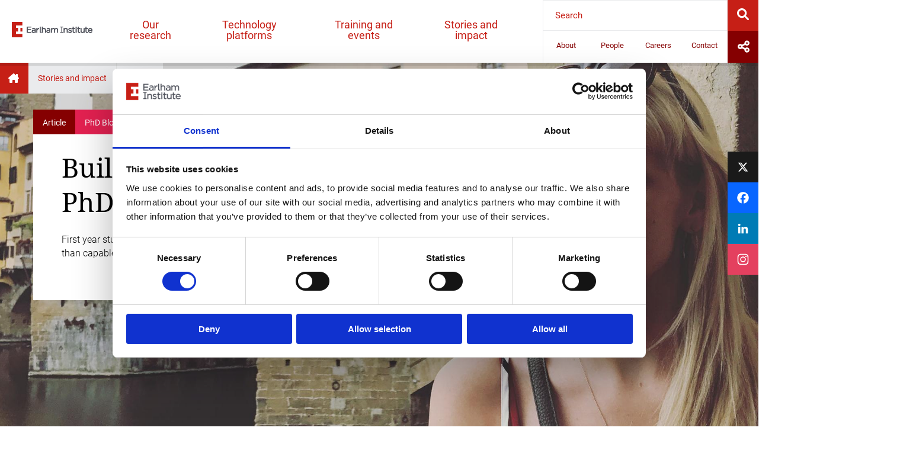

--- FILE ---
content_type: text/html; charset=UTF-8
request_url: https://www.earlham.ac.uk/articles/building-confidence-take-phd
body_size: 116842
content:
<!DOCTYPE html>
<html lang="en" dir="ltr" prefix="og: https://ogp.me/ns#">
  <head>
    <meta charset="utf-8" />
<meta name="description" content="First year student Becky Shaw says there is no such thing as a standard route to a PhD, and you are more than capable of doing one!" />
<meta name="abstract" content="First year student Becky Shaw says there is no such thing as a standard route to a PhD, and you are more than capable of doing one!" />
<meta name="keywords" content="PhD, PhD Student, Blog, Learning" />
<link rel="canonical" href="https://www.earlham.ac.uk/articles/building-confidence-take-phd" />
<link rel="shortlink" href="https://www.earlham.ac.uk/node/7207" />
<meta name="robots" content="index, follow" />
<meta name="generator" content="Drupal 9 (http://drupal.org)" />
<link rel="image_src" href="https://www.earlham.ac.uk/sites/default/files/images/articles/My%20Indirect%20Route%20to%20a%20PhD/Becky-Social.png" />
<meta name="rights" content="Content copyright © Earlham Institute, images copyright © Shutterstock.com and their respective authors, unless stated otherwise" />
<meta name="referrer" content="unsafe-url" />
<meta property="og:site_name" content="Earlham Institute" />
<meta property="og:type" content="Article" />
<meta property="og:url" content="https://www.earlham.ac.uk/articles/building-confidence-take-phd" />
<meta property="og:title" content="Building the confidence to take on a PhD" />
<meta property="og:description" content="First year student Becky Shaw says there is no such thing as a standard route to a PhD, and you are more than capable of doing one!" />
<meta property="og:image" content="https://www.earlham.ac.uk/sites/default/files/images/articles/My%20Indirect%20Route%20to%20a%20PhD/Becky-Social.png" />
<meta property="og:image:url" content="https://www.earlham.ac.uk/sites/default/files/images/articles/My%20Indirect%20Route%20to%20a%20PhD/Becky-Social.png" />
<meta property="og:image:secure_url" content="https://www.earlham.ac.uk/sites/default/files/images/articles/My%20Indirect%20Route%20to%20a%20PhD/Becky-Social.png" />
<meta property="og:image:type" content="image/png" />
<meta property="og:image:width" content="1200" />
<meta property="og:image:height" content="628" />
<meta property="og:image:alt" content="Becky Shaw, PhD student at Earlham Institute" />
<meta property="og:postal_code" content="NR4 7UZ" />
<meta property="og:country_name" content="UK" />
<meta property="og:locale" content="en_GB" />
<meta property="article:author" content="https://www.facebook.com/EarlhamInst/" />
<meta property="article:publisher" content="https://www.facebook.com/EarlhamInst/" />
<meta property="article:section" content="Stories" />
<meta property="fb:admins" content="567505717,707580610,693682302" />
<meta name="twitter:card" content="summary_large_image" />
<meta name="twitter:description" content="First year student Becky Shaw says there is no such thing as a standard route to a PhD, and you are more than capable of doing one!" />
<meta name="twitter:site" content="@EarlhamInst" />
<meta name="twitter:title" content="Building the confidence to take on a PhD" />
<meta name="twitter:site:id" content="93655345" />
<meta name="twitter:creator" content="@EarlhamInst" />
<meta name="twitter:creator:id" content="93655345" />
<meta name="twitter:image" content="https://www.earlham.ac.uk/sites/default/files/images/articles/My%20Indirect%20Route%20to%20a%20PhD/Becky-Social.png" />
<meta name="twitter:image:alt" content="Becky Shaw, PhD student at Earlham Institute" />
<meta name="twitter:player:width" content="1200" />
<meta name="twitter:player:height" content="628" />
<link rel="apple-touch-icon" sizes="76x76" href="/sites/default/files/favicons/apple-touch-icon.png"/>
<link rel="icon" type="image/png" sizes="32x32" href="/sites/default/files/favicons/favicon-32x32.png"/>
<link rel="icon" type="image/png" sizes="16x16" href="/sites/default/files/favicons/favicon-16x16.png"/>
<link rel="manifest" href="/sites/default/files/favicons/site.webmanifest"/>
<link rel="mask-icon" href="/sites/default/files/favicons/safari-pinned-tab.svg" color="#5bbad5"/>
<meta name="msapplication-TileColor" content="#da532c"/>
<meta name="theme-color" content="#ffffff"/>
<meta name="favicon-generator" content="Drupal responsive_favicons + realfavicongenerator.net" />
<meta name="Generator" content="Drupal 10 (https://www.drupal.org)" />
<meta name="MobileOptimized" content="width" />
<meta name="HandheldFriendly" content="true" />
<meta name="viewport" content="width=device-width, initial-scale=1.0" />
<script src="/sites/default/files/google_tag/earlham_gtm/google_tag.script.js?t5id1f" defer></script>
<script>window.a2a_config=window.a2a_config||{};a2a_config.callbacks=[];a2a_config.overlays=[];a2a_config.templates={};</script>

    <title>Building the confidence to take on a PhD</title>
    <link rel="stylesheet" media="all" href="/sites/default/files/css/css_jQeCcs8bfhXgGeUuW6MY4OzaNFSf2h2qLejWWkCM3xY.css?delta=0&amp;language=en&amp;theme=earlham&amp;include=[base64]" />
<link rel="stylesheet" media="all" href="/sites/default/files/css/css_jHzPq8OW47EveDEdNh3el9KqV2QFrMZ7_rD3WL0zmhk.css?delta=1&amp;language=en&amp;theme=earlham&amp;include=[base64]" />

    
  </head>
  <body class="path-node page-node-type-article">
        <a href="#main-content" class="visually-hidden focusable skip-link">
      Skip to main content
    </a>
    
      <div class="dialog-off-canvas-main-canvas" data-off-canvas-main-canvas>
    <div class="layout-container">
    <header class="header-main" role="banner">
          <div class="region region-header">
    <div id="block-earlham-branding" class="block block-system block-system-branding-block">
  
    
        <a href="/" rel="home" class="site-logo">
      <img src="/themes/custom/earlham/dist/svg/logo.svg" alt="Home" />
    </a>
      </div>
<div id="block-mainnavigation" class="block block-superfish block-superfishmain">
  
    
      
<ul id="superfish-main" class="menu sf-menu sf-main sf-horizontal sf-style-white">
  
<li id="main-menu-link-contentd71f5d97-72ff-4f31-ae4f-8c90d0e68e43--2" class="sf-depth-1 menuparent"><span class="sf-depth-1 menuparent nolink">Our research</span><ul class="sf-multicolumn" style="display: none;"><li class="sf-multicolumn-wrapper "><ol><div class="field field--name-field-link-icon field--type-image field--label-hidden field__item"><img loading="lazy" src="/sites/default/files/2022-06/our-research-research-strategy.svg" alt="Research Strategy" /></div><li id="main-menu-link-content52e57d70-0fc2-403f-a95f-f03546feeb54--2" class="sf-depth-2 sf-multicolumn-column menuparent"><div class="sf-multicolumn-column"><a href="/our-strategy" class="research-strategy sf-depth-2 menuparent">Research strategy</a><div class="field field--name-field-link-description field--type-string-long field--label-hidden field__item">Accelerating life science research and delivering global societal impact.</div><ol><li id="main-menu-link-content40c05f8f-5312-4574-a903-702189139a7a--2" class="sf-depth-3 sf-no-children"><a href="/our-culture" class="sf-depth-3">Our Culture</a></li><li id="main-menu-link-contentd5460f99-b5a0-4f45-bcbe-cb082d0f97fb--2" class="sf-depth-3 sf-no-children"><a href="/open-and-fair-data-ei" class="sf-depth-3">Open and FAIR Data</a></li></ol></div></li><div class="field field--name-field-link-icon field--type-image field--label-hidden field__item"><img loading="lazy" src="/sites/default/files/2022-06/our-research-explore-our-research.svg" alt="Explore our research" /></div><li id="main-menu-link-contentd30ce70d-a5aa-487d-9d71-39b20ac154f3--2" class="sf-depth-2 sf-multicolumn-column menuparent"><div class="sf-multicolumn-column"><span class="explore-our-research sf-depth-2 menuparent nolink">Explore our research</span><ol><li id="main-menu-link-content3a944649-3b5e-4ef7-a830-c447c5f1efa3--2" class="sf-depth-3 sf-no-children"><a href="/research-projects" class="sf-depth-3">Research projects</a></li><li id="main-menu-link-contentd711cfe2-1365-493f-99f5-6c9187b08390--2" class="sf-depth-3 sf-no-children"><a href="/publications" class="sf-depth-3">Publications</a></li></ol></div></li><div class="field field--name-field-link-icon field--type-image field--label-hidden field__item"><img loading="lazy" src="/sites/default/files/2022-06/our-research-research-programmes.svg" alt="Research programmes" /></div><li id="main-menu-link-content08a1bd66-87a5-43e0-b402-ca5a7c269563--2" class="sf-depth-2 sf-multicolumn-column menuparent"><div class="sf-multicolumn-column"><a href="https://www.earlham.ac.uk/our-research-programmes" class="research-programmes sf-depth-2 sf-external menuparent">Our research programmes</a><ol><li id="main-menu-link-content54425068-6ddf-4dc3-9fa8-0203685aabdc--2" class="sf-depth-3 sf-no-children"><a href="https://www.earlham.ac.uk/cellular-genomics" class="sf-depth-3 sf-external">Cellular Genomics</a></li><li id="main-menu-link-content94b9efcc-a20e-4285-b3fa-f2e760e594fc--2" class="sf-depth-3 sf-no-children"><a href="https://www.earlham.ac.uk/decoding-biodiversity" class="sf-depth-3 sf-external">Decoding Biodiversity</a></li><li id="main-menu-link-content24af75de-50aa-408f-89bf-f74917a3b223--2" class="sf-depth-3 sf-no-children"><a href="/delivering-sustainable-wheat" class="sf-depth-3">Delivering Sustainable Wheat</a></li></ol></div></li><div class="field field--name-field-link-icon field--type-image field--label-hidden field__item"><img loading="lazy" src="/sites/default/files/2023-05/Icon-%20NBRI.svg" alt="National Bioscience Research Infrastructure" /></div><li id="main-menu-link-contentcaa1478d-eccc-4e2b-8f1b-6f7773b228e3--2" class="sf-depth-2 sf-multicolumn-column menuparent"><div class="sf-multicolumn-column"><span title="Access cutting-edge tools, technology and expertise to support your research" class="sf-depth-2 menuparent nolink">National Bioscience Research Infrastructures</span><div class="field field--name-field-link-description field--type-string-long field--label-hidden field__item">Access cutting-edge tools, technology and expertise to support your research</div><ol><li id="main-menu-link-content66f382c3-b536-4005-8a50-4b26fafda4dc--2" class="sf-depth-3 sf-no-children"><a href="https://www.earlham.ac.uk/earlham-biofoundry-nbri" class="sf-depth-3 sf-external">Earlham Biofoundry</a></li><li id="main-menu-link-content47926df5-f46b-45c7-ae85-dc93b440fbb4--2" class="sf-depth-3 sf-no-children"><a href="https://www.earlham.ac.uk/transformative-genomics-nbri" class="sf-depth-3 sf-external">Transformative Genomics</a></li></ol></div></li><div class="field field--name-field-link-icon field--type-image field--label-hidden field__item"><img loading="lazy" src="/sites/default/files/2022-06/our-research-our-scientists.svg" alt="Scientific Groups" /></div><li id="main-menu-link-content44ec2b63-ed21-4600-852a-c41588da7839--2" class="sf-depth-2 sf-no-children"><a href="/scientific-groups" class="our-scientists sf-depth-2">Scientific Groups</a><div class="field field--name-field-link-description field--type-string-long field--label-hidden field__item">Our groups work at the forefront of life science, technology development, and innovation.</div></li></ol></li></ul></li><li id="main-menu-link-content1fbe90f0-ef22-4a4b-8614-f454a3d9d9d0--2" class="sf-depth-1 menuparent"><span class="sf-depth-1 menuparent nolink">Technology platforms</span><ul class="sf-multicolumn" style="display: none;"><li class="sf-multicolumn-wrapper "><ol><div class="field field--name-field-link-icon field--type-image field--label-hidden field__item"><img loading="lazy" src="/sites/default/files/2022-06/platforms-advanced-sequencing.svg" alt="High-Performance Sequencing" /></div><li id="main-menu-link-content6174aca7-cb88-49dc-a7e6-297f403a8d0c--2" class="sf-depth-2 sf-no-children"><a href="/high-performance-sequencing" class="advanced-sequencing sf-depth-2">High-Performance Sequencing</a><div class="field field--name-field-link-description field--type-string-long field--label-hidden field__item">Scalable short and long-read sequencing workflows by genomics experts</div></li><div class="field field--name-field-link-icon field--type-image field--label-hidden field__item"><img loading="lazy" src="/sites/default/files/2022-06/platforms-single-cell-genomics.svg" alt="Single-cell and spatial genomics" /></div><li id="main-menu-link-content0ac5be8f-021f-4f30-9e31-f17f7ff929e9--2" class="sf-depth-2 sf-no-children"><a href="/single-cell-genomics" class="single-cell-genomics sf-depth-2">Single-cell and Spatial Analysis</a><div class="field field--name-field-link-description field--type-string-long field--label-hidden field__item">Platforms to support single- or multi-cell analysis, from cell isolation, to library preparation, sequencing and analysis.</div></li><div class="field field--name-field-link-icon field--type-image field--label-hidden field__item"><img loading="lazy" src="/sites/default/files/2022-06/platforms-earlham-biofoundry.svg" alt="Earlham biofoundry" /></div><li id="main-menu-link-contentbd863024-ef37-4fc0-81ef-79064dcc2350--2" class="sf-depth-2 sf-no-children"><a href="/earlham-biofoundry" class="earlham-biofoundry sf-depth-2">Earlham Biofoundry</a><div class="field field--name-field-link-description field--type-string-long field--label-hidden field__item">Providing expertise in synthetic biology approaches and access to laboratory automation</div></li><div class="field field--name-field-link-icon field--type-image field--label-hidden field__item"><img loading="lazy" src="/sites/default/files/2022-06/platforms-tools-and-resources.svg" alt="Tools and resources" /></div><li id="main-menu-link-contentda7745b1-85d3-4689-8f4b-e8532214e448--2" class="sf-depth-2 sf-no-children"><a href="/tools-and-resources" class="tools-and-resources sf-depth-2">Tools and resources</a><div class="field field--name-field-link-description field--type-string-long field--label-hidden field__item">Explore our software and datasets which enable the bioscience community to do better science.</div></li><div class="field field--name-field-link-icon field--type-image field--label-hidden field__item"><img loading="lazy" src="/sites/default/files/2022-06/platforms-digital-infrastructure.svg" alt="Digital infrastructure" /></div><li id="main-menu-link-content30d55b30-1173-4939-91ab-26e164942d56--2" class="sf-depth-2 sf-no-children"><a href="/research-e-infrastructure" class="digital-infrastructure sf-depth-2">Research e-Infrastructure</a><div class="field field--name-field-link-description field--type-string-long field--label-hidden field__item">Expertise and support for data intensive research across the life sciences, from cloud computing to research software engineering.</div></li><div class="field field--name-field-link-icon field--type-image field--label-hidden field__item"><img loading="lazy" src="/sites/default/files/2022-06/platforms-engaging-with-earlham-institute.svg" alt="Engaging with Earlham Institute" /></div><li id="main-menu-link-content2d150dcd-4188-4752-a687-8ac52a50668a--2" class="sf-depth-2 sf-multicolumn-column menuparent"><div class="sf-multicolumn-column"><a href="/engaging-us" class=".engaging-with-earlham-institute sf-depth-2 menuparent">Engaging with Earlham Institute</a><div class="field field--name-field-link-description field--type-string-long field--label-hidden field__item">Discover what we have to offer and how you can work with us.</div><ol><li id="main-menu-link-contentc1593806-3877-4113-bf80-9ad699e3837f--2" class="sf-depth-3 sf-no-children"><a href="/earlham-enterprises-ltd" class="sf-depth-3">Earlham Enterprises Ltd</a></li></ol></div></li></ol></li></ul></li><li id="main-menu-link-contenteefe2341-6e0f-4e79-82d6-0f69e155e923--2" class="sf-depth-1 menuparent"><span class="sf-depth-1 menuparent nolink">Training and events</span><ul class="sf-multicolumn" style="display: none;"><li class="sf-multicolumn-wrapper "><ol><div class="field field--name-field-link-icon field--type-image field--label-hidden field__item"><img loading="lazy" src="/sites/default/files/2022-06/training-events-calendar.svg" alt="Events Calendar" /></div><li id="main-menu-link-contente0ba1eef-7aff-41a0-8996-ba6dc5d1eed9--2" class="sf-depth-2 sf-no-children"><a href="/events-calendar" class="events-calendar sf-depth-2">Events Calendar</a><div class="field field--name-field-link-description field--type-string-long field--label-hidden field__item">Browse through our upcoming and past events.</div></li><div class="field field--name-field-link-icon field--type-image field--label-hidden field__item"><img loading="lazy" src="/sites/default/files/2023-05/About-our-training_About%20our%20training.svg" alt="About our training icon" /></div><li id="main-menu-link-contentabf8cc80-8443-4a4a-a279-b7648191aa57--2" class="sf-depth-2 sf-no-children"><a href="/advanced-training" class="sf-depth-2">About our training</a><div class="field field--name-field-link-description field--type-string-long field--label-hidden field__item">High-quality, specialist training and development for the research community. </div></li><div class="field field--name-field-link-icon field--type-image field--label-hidden field__item"><img loading="lazy" src="/sites/default/files/2022-06/training-year-in-industry.svg" alt="Year in industry" /></div><li id="main-menu-link-contente6722c48-5a12-4fb2-b684-52ce4dc0c5d0--2" class="sf-depth-2 sf-no-children"><a href="/year-industry" class="year-in-industry sf-depth-2">Year in industry</a><div class="field field--name-field-link-description field--type-string-long field--label-hidden field__item">Supporting undergraduate students to develop skills and experience for future career development.</div></li><div class="field field--name-field-link-icon field--type-image field--label-hidden field__item"><img loading="lazy" src="/sites/default/files/2022-06/training-internships-and-opportunities.svg" alt="Internships and opportunities" /></div><li id="main-menu-link-content30f04e3e-5a77-4ea0-ba3a-b0bbad20b0ca--2" class="sf-depth-2 sf-no-children"><a href="/internships" class="internships-and-opportunities sf-depth-2">Internships and opportunities</a><div class="field field--name-field-link-description field--type-string-long field--label-hidden field__item">Opportunities for the next generation of scientists to develop their skills and knowledge in the life sciences.</div></li><div class="field field--name-field-link-icon field--type-image field--label-hidden field__item"><img loading="lazy" src="/sites/default/files/2022-06/training-immersive-visitors.svg" alt="Immersive visitors" /></div><li id="main-menu-link-content67ebfec4-720a-4b2f-beac-35081ee88dac--2" class="sf-depth-2 sf-no-children"><a href="/immersive-visitors" class="immersive-visitors sf-depth-2">Immersive visitors</a><div class="field field--name-field-link-description field--type-string-long field--label-hidden field__item">A bespoke, structured training programme, engaging with the faculty, expertise and facilities at the Earlham Institute.</div></li></ol></li></ul></li><li id="main-menu-link-content380b3822-1588-495e-a18d-5310d5e25e5a--2" class="sf-depth-1 menuparent"><span class="sf-depth-1 menuparent nolink">Stories and impact</span><ul class="sf-multicolumn" style="display: none;"><li class="sf-multicolumn-wrapper "><ol><div class="field field--name-field-link-icon field--type-image field--label-hidden field__item"><img loading="lazy" src="/sites/default/files/2022-06/stories-news.svg" alt="News" /></div><li id="main-menu-link-content95f5a01e-896e-4f7d-9881-e0db88be8d5c--2" class="sf-depth-2 sf-no-children"><a href="/newsroom" class="news sf-depth-2">News</a><div class="field field--name-field-link-description field--type-string-long field--label-hidden field__item">Catch up on our latest news and browse the press archive.</div></li><div class="field field--name-field-link-icon field--type-image field--label-hidden field__item"><img loading="lazy" src="/sites/default/files/2022-06/stories-articles.svg" alt="Articles" /></div><li id="main-menu-link-content3627292c-7228-46ba-aeaf-ce34a667dd41--2" class="sf-depth-2 sf-no-children"><a href="/articles" class="articles sf-depth-2">Articles</a><div class="field field--name-field-link-description field--type-string-long field--label-hidden field__item">Explore our science and impact around the world through engaging stories.</div></li><div class="field field--name-field-link-icon field--type-image field--label-hidden field__item"><img loading="lazy" src="/sites/default/files/2022-06/stories-impact-stories.svg" alt="Impact Stories" /></div><li id="main-menu-link-content19bc1e98-c4e3-4859-886c-e86a823a2093--2" class="sf-depth-2 sf-no-children"><a href="/impact-stories" class="impact-stories sf-depth-2">Impact Stories</a><div class="field field--name-field-link-description field--type-string-long field--label-hidden field__item">Find out how we are contributing to the major challenges of our time.</div></li><div class="field field--name-field-link-icon field--type-image field--label-hidden field__item"><img loading="lazy" src="/sites/default/files/2022-06/stories-impact-through-policy-advocacy.svg" alt="Impact Through Policy Advocacy" /></div><li id="main-menu-link-content090e2ec3-daad-4d0c-bc01-807e91762b3f--2" class="sf-depth-2 sf-no-children"><a href="/impact-through-policy-advocacy" class="impact-through-policy-advocacy sf-depth-2">Impact Through Policy Advocacy</a><div class="field field--name-field-link-description field--type-string-long field--label-hidden field__item">Engaging across the political spectrum to exchange knowledge and inform public policy.</div></li><div class="field field--name-field-link-icon field--type-image field--label-hidden field__item"><img loading="lazy" src="/sites/default/files/2022-06/stories-public-engagement-and-society.svg" alt="Public engagement and outreach" /></div><li id="main-menu-link-content35e1a2bb-980c-4b86-b452-02b731e010f4--2" class="sf-depth-2 sf-no-children"><a href="/public-engagement-and-outreach" class="public-engagement-and-society sf-depth-2">Public engagement and outreach</a><div class="field field--name-field-link-description field--type-string-long field--label-hidden field__item">Communicating our research to inspire and engage learning.</div></li><div class="field field--name-field-link-icon field--type-image field--label-hidden field__item"><img loading="lazy" src="/sites/default/files/2022-06/stories-communications-at-ei.svg" alt="Communications at E.I." /></div><li id="main-menu-link-content56410fa9-f6e6-44fd-8d90-ff6cdd54f128--2" class="sf-depth-2 sf-no-children"><a href="/communications" class="communications-at-ei sf-depth-2">Communications at EI</a><div class="field field--name-field-link-description field--type-string-long field--label-hidden field__item">We work across digital, multimedia, creative design and public relations to communicate our research.</div></li></ol></li></ul></li>
</ul>

  </div>


<button id="showsearchbtn" class="show-search button-square button-square--white" title="Search" value="search">
  <svg xmlns="http://www.w3.org/2000/svg" viewBox="0 0 512 512"><!--! Font Awesome Pro 6.0.0 by @fontawesome - https://fontawesome.com License - https://fontawesome.com/license (Commercial License) Copyright 2022 Fonticons, Inc. --><path d="M500.3 443.7l-119.7-119.7c27.22-40.41 40.65-90.9 33.46-144.7C401.8 87.79 326.8 13.32 235.2 1.723C99.01-15.51-15.51 99.01 1.724 235.2c11.6 91.64 86.08 166.7 177.6 178.9c53.8 7.189 104.3-6.236 144.7-33.46l119.7 119.7c15.62 15.62 40.95 15.62 56.57 0C515.9 484.7 515.9 459.3 500.3 443.7zM79.1 208c0-70.58 57.42-128 128-128s128 57.42 128 128c0 70.58-57.42 128-128 128S79.1 278.6 79.1 208z"/></svg>
</button>
<div id="block-responsivemenumobileicon" class="responsive-menu-toggle-wrapper responsive-menu-toggle block block-responsive-menu block-responsive-menu-toggle">
  
    
      <a id="toggle-icon" class="toggle responsive-menu-toggle-icon" title="Menu" href="#off-canvas">
  <span class="icon"></span><span class="label">Menu</span>
</a>
  </div>


<form class="small-search-form" action="/search-results" method="GET" id="cohesion-search-form" accept-charset="UTF-8" novalidate="novalidate" _lpchecked="1"><div>
    <div class="form-item form-type-textfield form-item-search">
      <input class="form-text" placeholder="Search" aria-labelledby="searchbtn" type="text" id="edit-search" name="search" value="" size="60" maxlength="128" tabindex="0">
    </div>
    <button type="submit" id="searchbtn" class="searchbtn searchbtn-desktop" title="Search" value="search">
      <svg xmlns="http://www.w3.org/2000/svg" viewBox="0 0 512 512"><!--! Font Awesome Pro 6.0.0 by @fontawesome - https://fontawesome.com License - https://fontawesome.com/license (Commercial License) Copyright 2022 Fonticons, Inc. --><path d="M500.3 443.7l-119.7-119.7c27.22-40.41 40.65-90.9 33.46-144.7C401.8 87.79 326.8 13.32 235.2 1.723C99.01-15.51-15.51 99.01 1.724 235.2c11.6 91.64 86.08 166.7 177.6 178.9c53.8 7.189 104.3-6.236 144.7-33.46l119.7 119.7c15.62 15.62 40.95 15.62 56.57 0C515.9 484.7 515.9 459.3 500.3 443.7zM79.1 208c0-70.58 57.42-128 128-128s128 57.42 128 128c0 70.58-57.42 128-128 128S79.1 278.6 79.1 208z"/></svg>
    </button>
    <button type="submit" class="searchbtn searchbtn-mobile" title="Search" value="search">
      <svg xmlns="http://www.w3.org/2000/svg" viewBox="0 0 320 512"><!--! Font Awesome Pro 6.0.0 by @fontawesome - https://fontawesome.com License - https://fontawesome.com/license (Commercial License) Copyright 2022 Fonticons, Inc. --><path d="M96 480c-8.188 0-16.38-3.125-22.62-9.375c-12.5-12.5-12.5-32.75 0-45.25L242.8 256L73.38 86.63c-12.5-12.5-12.5-32.75 0-45.25s32.75-12.5 45.25 0l192 192c12.5 12.5 12.5 32.75 0 45.25l-192 192C112.4 476.9 104.2 480 96 480z"/></svg>
    </button>
    <div style="display:none;"><input class="hidden form-submit" type="submit" id="edit-submit--2" name="" value=""></div>
  </div></form>
<div id="block-secondarynavigation-2" class="block block-superfish block-superfishsecondary">
  
    
      
<ul id="superfish-secondary" class="menu sf-menu sf-secondary sf-horizontal sf-style-white">
  
<li id="secondary-menu-link-contentd705ff6e-1d6f-432d-9c83-907cae96c260--2" class="sf-depth-1 menuparent"><a href="/about-us" class="sf-depth-1 menuparent">About</a><ul class="sf-multicolumn" style="display: none;"><li class="sf-multicolumn-wrapper "><ol><li id="secondary-menu-link-content150929aa-984d-48e3-ad92-906b3fa7d14a--2" class="sf-depth-2 sf-no-children"><a href="/our-vision-and-mission" class="sf-depth-2">Our Vision and Mission</a></li><li id="secondary-menu-link-content654b8cb8-77fe-4ca9-a7e6-fed7fee37188--2" class="sf-depth-2 sf-no-children"><a href="/our-culture" class="sf-depth-2">Our Culture</a></li><li id="secondary-menu-link-content776df8fc-b58a-4335-b12f-dc2751e074a7--2" class="sf-depth-2 sf-no-children"><a href="/inclusion-diversity-equality-accessibility" class="sf-depth-2">Inclusion, diversity, equality and accessibility</a></li><li id="secondary-menu-link-contentf9483666-22c7-4442-b8fc-773990efdccf--2" class="sf-depth-2 sf-no-children"><a href="/governance" class="sf-depth-2">Governance</a></li><li id="secondary-menu-link-contentf9ab0dc7-9661-49b1-aef9-4644a86da410--2" class="sf-depth-2 sf-no-children"><a href="/scientific-advisory-board" class="sf-depth-2">Scientific Advisory Board</a></li><li id="secondary-menu-link-contentb4b170df-0aa1-4c6f-adf7-79add57bcdeb--2" class="sf-depth-2 sf-no-children"><a href="/our-management-team" class="sf-depth-2">Our Management Team</a></li><li id="secondary-menu-link-contentb85af042-dd6e-4e7b-a27e-1658ba25fc6b--2" class="sf-depth-2 sf-no-children"><a href="/operations-division" class="sf-depth-2">Operations Division</a></li></ol></li></ul></li><li id="secondary-menu-link-content84b29b8b-7fe4-4db5-afa9-e7294d2b0910--2" class="sf-depth-1 menuparent"><a href="/our-people" class="sf-depth-1 menuparent">People</a><ul class="sf-multicolumn" style="display: none;"><li class="sf-multicolumn-wrapper "><ol><li id="secondary-menu-link-content86548f16-7839-4889-90b0-66f99d82168b--2" class="sf-depth-2 sf-no-children"><a href="/our-people" class="sf-depth-2">Staff</a></li></ol></li></ul></li><li id="secondary-menu-link-content1bf48d68-20f1-46dc-a465-b7607858420f--2" class="sf-depth-1 menuparent"><a href="/careers" class="sf-depth-1 menuparent">Careers</a><ul class="sf-multicolumn" style="display: none;"><li class="sf-multicolumn-wrapper "><ol><li id="secondary-menu-link-content513dc5cc-fdcf-4bd0-a533-82fee5b8d09b--2" class="sf-depth-2 sf-no-children"><a href="/careers" class="sf-depth-2">Careers overview</a></li><li id="secondary-menu-link-content40e6f55b-201c-41c3-85fd-7d8694eb8ca3--2" class="sf-depth-2 sf-no-children"><a href="/vacancies" class="sf-depth-2">Vacancies</a></li><li id="secondary-menu-link-content12c0c917-87ad-42a0-90c9-59017ef37428--2" class="sf-depth-2 sf-no-children"><a href="/postgraduate-studies" class="sf-depth-2">Postgraduate Studies</a></li><li id="secondary-menu-link-content21613168-9a0e-4703-a67b-7d1aa8d6e34a--2" class="sf-depth-2 sf-no-children"><a href="/research-leaders" class="sf-depth-2">Group leaders</a></li><li id="secondary-menu-link-content0cd0a976-fccf-45f8-9d6f-83c9c97d55c0--2" class="sf-depth-2 sf-no-children"><a href="/fellowships" class="sf-depth-2">Fellowships</a></li><li id="secondary-menu-link-content3598711e-0afb-4020-bf87-f4b036b5c7e5--2" class="sf-depth-2 sf-no-children"><a href="/life-earlham" class="sf-depth-2">Life at Earlham Institute</a></li><li id="secondary-menu-link-content486154e5-199f-4bd7-8e9d-e71fcd53a078--2" class="sf-depth-2 sf-no-children"><a href="/living-norfolk" class="sf-depth-2">Living in Norfolk</a></li></ol></li></ul></li><li id="secondary-menu-link-content4ee88a0b-31a7-414a-b41a-2b84115a57bd--2" class="sf-depth-1 sf-no-children"><a href="/contact-us" class="sf-depth-1">Contact</a></li><li id="secondary-menu-link-contentfc535a77-a569-4f69-ab21-e2d0e01377ba--2" class="sf-depth-1 sf-no-children"><button class="show-socials button-square button-square--dark-red sf-depth-1" type="button">Socials</button></li>
</ul>

  </div>

<div id="block-social-media-links" class="social-media-links">
  
    
      <div class="custom-block-body">
      <p><a class="facebook-icon" href="https://www.facebook.com/EarlhamInst/" target="_blank" title="Facebook"></p>
<svg viewBox="0 0 320 512" xmlns="http://www.w3.org/2000/svg"><path d="M279.14 288l14.22-92.66h-88.91v-60.13c0-25.35 12.42-50.06 52.24-50.06h40.42V6.26S260.43 0 225.36 0c-73.22 0-121.08 44.38-121.08 124.72v70.62H22.89V288h81.39v224h100.17V288z"></path></svg><p></a><a class="linked-in-icon" href="https://www.linkedin.com/company/earlham-institute" target="_blank" title="linkedIn"></p>
<svg viewBox="0 0 448 512" xmlns="http://www.w3.org/2000/svg"><path d="M100.28 448H7.4V148.9h92.88zM53.79 108.1C24.09 108.1 0 83.5 0 53.8a53.79 53.79 0 0 1 107.58 0c0 29.7-24.1 54.3-53.79 54.3zM447.9 448h-92.68V302.4c0-34.7-.7-79.2-48.29-79.2-48.29 0-55.69 37.7-55.69 76.7V448h-92.78V148.9h89.08v40.8h1.3c12.4-23.5 42.69-48.3 87.88-48.3 94 0 111.28 61.9 111.28 142.3V448z"></path></svg><p></a><a class="youtube-icon" href="https://www.youtube.com/channel/UCE2e4V-KXQXTZXHyJmllHfg" target="_blank" title="YouTube"></p>
<svg viewBox="0 0 576 512" xmlns="http://www.w3.org/2000/svg"><path d="M549.655 124.083c-6.281-23.65-24.787-42.276-48.284-48.597C458.781 64 288 64 288 64S117.22 64 74.629 75.486c-23.497 6.322-42.003 24.947-48.284 48.597-11.412 42.867-11.412 132.305-11.412 132.305s0 89.438 11.412 132.305c6.281 23.65 24.787 41.5 48.284 47.821C117.22 448 288 448 288 448s170.78 0 213.371-11.486c23.497-6.321 42.003-24.171 48.284-47.821 11.412-42.867 11.412-132.305 11.412-132.305s0-89.438-11.412-132.305zm-317.51 213.508V175.185l142.739 81.205-142.739 81.201z"></path></svg><p></a><a class="github-icon" href="https://github.com/TGAC" target="_blank" title="Github"></p>
<svg viewBox="0 0 480 512" xmlns="http://www.w3.org/2000/svg"><path d="M186.1 328.7c0 20.9-10.9 55.1-36.7 55.1s-36.7-34.2-36.7-55.1 10.9-55.1 36.7-55.1 36.7 34.2 36.7 55.1zM480 278.2c0 31.9-3.2 65.7-17.5 95-37.9 76.6-142.1 74.8-216.7 74.8-75.8 0-186.2 2.7-225.6-74.8-14.6-29-20.2-63.1-20.2-95 0-41.9 13.9-81.5 41.5-113.6-5.2-15.8-7.7-32.4-7.7-48.8 0-21.5 4.9-32.3 14.6-51.8 45.3 0 74.3 9 108.8 36 29-6.9 58.8-10 88.7-10 27 0 54.2 2.9 80.4 9.2 34-26.7 63-35.2 107.8-35.2 9.8 19.5 14.6 30.3 14.6 51.8 0 16.4-2.6 32.7-7.7 48.2 27.5 32.4 39 72.3 39 114.2zm-64.3 50.5c0-43.9-26.7-82.6-73.5-82.6-18.9 0-37 3.4-56 6-14.9 2.3-29.8 3.2-45.1 3.2-15.2 0-30.1-.9-45.1-3.2-18.7-2.6-37-6-56-6-46.8 0-73.5 38.7-73.5 82.6 0 87.8 80.4 101.3 150.4 101.3h48.2c70.3 0 150.6-13.4 150.6-101.3zm-82.6-55.1c-25.8 0-36.7 34.2-36.7 55.1s10.9 55.1 36.7 55.1 36.7-34.2 36.7-55.1-10.9-55.1-36.7-55.1z"></path></svg><p></a></p>

    </div>
      </div>

  </div>

    </header>

    <main role="main">
        <a id="main-content" tabindex="-1"></a>
        <div class="layout-content">
              <div class="region region-content">
    <div data-drupal-messages-fallback class="hidden"></div><div id="block-earlham-breadcrumbs" class="block block-system block-system-breadcrumb-block">
  
    
        <nav class="breadcrumb" role="navigation" aria-labelledby="system-breadcrumb">
    <h2 id="system-breadcrumb" class="visually-hidden">Breadcrumb</h2>
    <ol>
          <li>
                  <a href="/">Home</a>
              </li>
          <li>
                  <a href="/stories">Stories and impact</a>
              </li>
          <li>
                  <a href="/articles">Articles</a>
              </li>
        </ol>
  </nav>

  </div>
<div id="block-earlham-content" class="block block-system block-system-main-block">
  
    
      

<div  class="node earlham-node node-article article-page node--type-article node--view-mode-full">
    <div class="node earlham-node node-article article-page node--type-article node--view-mode-full earlham-page-header earlham-hero header-style-overlay-deep article">
      <div class="earlham-hero__image">
        <picture>
                  <source srcset="/sites/default/files/styles/bg_layout_desktop/public/2022-08/Becky-Hero.jpg?itok=DmfRLeyg 1x" media="all and (min-width: 992px)" type="image/jpeg" width="1920" height="1080"/>
              <source srcset="/sites/default/files/styles/bg_layout_tablet_1or2c_1x/public/2022-08/Becky-Hero.jpg?itok=qTDK6gea 1x, /sites/default/files/styles/bg_layout_tablet_1or2c_1_5x/public/2022-08/Becky-Hero.jpg?itok=cIJWzm5h 1.5x" media="all and (min-width: 768px) and (max-width: 991px)" type="image/jpeg" width="975" height="650"/>
              <source srcset="/sites/default/files/styles/bg_layout_narrow_1x/public/2022-08/Becky-Hero.jpg?itok=0u0QAuMD 1x, /sites/default/files/styles/bg_layout_narrow_1_5x/public/2022-08/Becky-Hero.jpg?itok=58O3bq3Z 1.5x" media="all and (min-width: 421px) and (max-width: 767px)" type="image/jpeg" width="751" height="563"/>
              <source srcset="/sites/default/files/styles/bg_layout_mobile_1x/public/2022-08/Becky-Hero.jpg?itok=GygDr1XU 1x, /sites/default/files/styles/bg_layout_mobile_1_5x/public/2022-08/Becky-Hero.jpg?itok=u1mVYMt6 1.5x" type="image/jpeg" width="404" height="606"/>
                  <img width="404" height="606" src="/sites/default/files/styles/bg_layout_mobile_1x/public/2022-08/Becky-Hero.jpg?itok=GygDr1XU" alt="" loading="lazy" />

  </picture>

    </div>
        <div class="earlham-hero__page-content width-container gutter--responsive-padding">
                        <div class="node-categories">
                                    <span class="category article">Article</span>
                                            <span class="category category-colour-soft-red">
            PhD Blog
          </span>
                  </div>
      <div class="earlham-hero__page-content-wrapper">
                <div class="earlham-hero__page-title">
          <h1><span class="field field--name-title field--type-string field--label-hidden">Building the confidence to take on a PhD</span>
</h1>
                                    <p>First year student Becky Shaw says there is no such thing as a standard route to a PhD, and you are more than capable of doing one!

</p>
                              </div>
                                      </div>
                                  <div class="node-add-to-any-buttons">
          <div id="block-addtoanybuttons" class="social-media-icons">
  
    
      <span class="a2a_kit a2a_kit_size_36 addtoany_list" data-a2a-url="https://www.earlham.ac.uk/articles/building-confidence-take-phd" data-a2a-title="Building the confidence to take on a PhD"><a class="a2a_button_x" title="Share on Twitter" aria-label="Share on Twitter"></a><a class="a2a_button_facebook" title="Share on Facebook" aria-label="Share on Facebook"></a><a class="a2a_button_linkedin" title="Share on LinkedIn" aria-label="Share on LinkedIn"></a></span>
    <span class="a2a_kit a2a_kit_size_36 addtoany_list a2a_follow">
      <a class="a2a_button_instagram" title="Share on Instagram" aria-label="Share on Instagram" data-a2a-follow="earlhaminstitute"></a>
    </span>
  </div>

        </div>
                          <div class="earlham-hero__page-info">
            <div class="date">
              16 July 2021
            </div>
            <div class="author">
                                              <a href="/articles?author=6977"> Rebecca Shaw</a>                          </div>
          </div>
                                                </div>
  </div>
  
    <div class="node-structured-content">
        <div class="paragraph paragraph--type--section-layout paragraph--view-mode--default">
          
    
<div class="layout one-column layout-one-column vsc-one-column vsc-padding" style="">
        <div class="vsc-layout-inner vsc-normal">
                                                                    <div  class="main-region vsc-column vsc-horizontal-align-left vsc-vertical-align-middle" style="">
                                
<div class="wrapper-layout-one_column vsc-wysiwyg main-content-text">
    <p class="vsc-p-large">As part of our regular series exploring life as a PhD student, first year student Becky Shaw says there is no such thing as a standard route to a PhD, and you are more than capable of doing one!</p>


</div>

            </div>
            </div>
</div>

      </div>

    <div class="paragraph paragraph--type--section-layout paragraph--view-mode--default">
          
    
<div class="layout two-columns layout-two-columns vsc-two-columns vsc-3466 vsc-small-screen-columns-layout-same" style="">
        <div class="vsc-layout-inner vsc-normal">
                                                                    <div  class="left-region vsc-column vsc-horizontal-align-left vsc-vertical-align-top" style="position: relative;">
                                
            </div>
                                                                            <div  class="right-region vsc-column vsc-horizontal-align-left vsc-vertical-align-top" style="position: relative;">
                                
<div class="wrapper-layout-two_columns vsc-wysiwyg main-content-text">
    <p><strong>Hello! I’m&nbsp;</strong><strong><a href="https://www.earlham.ac.uk/Rebecca-Shaw" title="Read more about Becky's work at EI">Becky</a></strong><strong>, a first year PhD student in the&nbsp;</strong><strong><a href="https://www.earlham.ac.uk/Haerty-Group" title="Find out more about the Haerty Group at EI">Haerty&nbsp;</a></strong><strong>Group at the Earlham Institute. My research uses conservation genomics to study two species: the&nbsp;</strong><strong><a href="https://www.earlham.ac.uk/european-polecat">European polecat</a></strong><strong>&nbsp;and the&nbsp;</strong><strong><a href="https://www.earlham.ac.uk/organisms/black-footed-ferret">Black-footed ferret</a></strong><strong>&nbsp;- one of the most endangered mammals in North America. Through my work I hope to better inform conservationists on the population structures and genetic integrity of these species, helping to prevent their extinction.</strong></p>
<p>I started my PhD in October 2020 and, like many other students, I’ve spent the majority of the past year studying from my bedroom. Suffice to say I’ve not been able to kick start my PhD journey in the usual way, but there have been some unique obstacles and opportunities.</p>
<p>While difficult at times, it was quite fitting, as my journey to becoming a PhD student wasn’t typical either. After studying for both my undergraduate and Master’s degrees back-to-back, I decided to take a break. But, after a four year hiatus, I was ready to get my teeth stuck into studying again.</p>
<p>I wanted to share how I’ve felt about the transition from working to studying, coming back as a more ‘mature’ student, overcoming self-esteem issues, and starting a PhD in pandemic pandemonium. Hopefully it proves there’s more than one path to becoming a PhD student!</p>
<p>&nbsp;</p>


</div>

            </div>
            </div>
</div>

      </div>

    <div class="paragraph paragraph--type--section-layout paragraph--view-mode--default">
          
    
<div class="layout two-columns layout-two-columns vsc-two-columns vsc-3466 vsc-small-screen-columns-layout-same" style="">
        <div class="vsc-layout-inner vsc-normal">
                                                                    <div  class="left-region vsc-column vsc-horizontal-align-left vsc-vertical-align-top" style="position: relative;">
                                <div class="wrapper-layout-two_columns caption-grey-box background-light-grey">
    <div class="caption-grey-box-inner">
        My research focuses on helping to improve conservation efforts for the European Polecat
    </div>
</div>

            </div>
                                                                            <div  class="right-region vsc-column vsc-horizontal-align-left vsc-vertical-align-top" style="position: relative;">
                                

<div class="wrapper-layout-two_columns vsc-image">
                  <picture>
                  <source srcset="/sites/default/files/styles/image_1c_desktop_1x/public/images/Organisms/European%20polecat/European-polecat-hero.jpg?itok=65vwKzLw 1x, /sites/default/files/styles/image_1c_desktop_1_5x/public/images/Organisms/European%20polecat/European-polecat-hero.jpg?itok=7T9r6qOB 1.5x" media="all and (min-width: 992px)" type="image/jpeg" width="1280" height="853"/>
              <source srcset="/sites/default/files/styles/image_1c_tablet_1x/public/images/Organisms/European%20polecat/European-polecat-hero.jpg?itok=4KiHwQTJ 1x, /sites/default/files/styles/image_1c_tablet_1_5x/public/images/Organisms/European%20polecat/European-polecat-hero.jpg?itok=rU-3WQa0 1.5x" media="all and (min-width: 768px) and (max-width: 991px)" type="image/jpeg" width="943" height="629"/>
              <source srcset="/sites/default/files/styles/image_narrow_1x/public/images/Organisms/European%20polecat/European-polecat-hero.jpg?itok=fnwO1MsH 1x, /sites/default/files/styles/image_narrow_1_5x/public/images/Organisms/European%20polecat/European-polecat-hero.jpg?itok=etmBgxH9 1.5x" media="all and (min-width: 421px) and (max-width: 767px)" type="image/jpeg" width="719" height="479"/>
              <source srcset="/sites/default/files/styles/image_mobile_1x/public/images/Organisms/European%20polecat/European-polecat-hero.jpg?itok=qRusw3_m 1x, /sites/default/files/styles/image_mobile_2x/public/images/Organisms/European%20polecat/European-polecat-hero.jpg?itok=LvsJ5Q2u 2x" type="image/jpeg" width="372" height="248"/>
                  <img class="component_image_full_width_layout" width="372" height="248" src="/sites/default/files/styles/image_mobile_1x/public/images/Organisms/European%20polecat/European-polecat-hero.jpg?itok=qRusw3_m" alt="European polecat hero" loading="lazy" />

  </picture>

          </div>

            </div>
            </div>
</div>

      </div>

    <div class="paragraph paragraph--type--section-layout paragraph--view-mode--default">
          
    
<div class="layout two-columns layout-two-columns vsc-two-columns vsc-3466 vsc-padding-top vsc-small-screen-columns-layout-same" style="">
        <div class="vsc-layout-inner vsc-normal">
                                                                    <div  class="left-region vsc-column vsc-horizontal-align-left vsc-vertical-align-top" style="position: relative;">
                                <div class="wrapper-layout-two_columns earlham-heading align-left">
    <h2>The journey to my PhD: overcoming impostor syndrome and gaining confidence</h2>
</div>

            </div>
                                                                            <div  class="right-region vsc-column vsc-horizontal-align-left vsc-vertical-align-top" style="position: relative;">
                                
<div class="wrapper-layout-two_columns vsc-wysiwyg main-content-text">
    <p>After graduating from my MSc, I was desperate to do something practical. I had pretty much been burned out from studying, exams, and essay writing for the last five years.</p>
<p>At this point in time, I could see myself doing a PhD as I really wanted to pursue a career in research. But I just didn’t think I was smart enough to do one - somewhat due to a lack of self-esteem. I’d also not found a project I was passionate enough about. I had a vision in my head of working in conservation and research but found the two fields hard to merge together.</p>
<p>Taking a break instead turned out to be beneficial, albeit a little disheartening as it was my first real look into the competitive job market!</p>
<p>From reading job adverts of positions I really wanted, I understood what skills I already had and which skills I lacked. One thing I really needed was experience in lab work. This led to me applying for lab positions, eventually landing a job as a research technician in the medical institute at my old university.</p>
<p>This seemed a different environment from where I thought my career would go, but I knew that building my skill set would help with future job applications. It was also a chance for me to work on my confidence.</p>
<p>&nbsp;</p>


</div>

            </div>
            </div>
</div>

      </div>

    <div class="paragraph paragraph--type--section-layout paragraph--view-mode--default">
          
    
<div class="layout two-columns layout-two-columns vsc-two-columns vsc-3466 vsc-small-screen-columns-layout-same" style="">
        <div class="vsc-layout-inner vsc-normal">
                                                                    <div  class="left-region vsc-column vsc-horizontal-align-left vsc-vertical-align-top" style="position: relative;">
                                <div class="wrapper-layout-two_columns caption-grey-box background-light-grey">
    <div class="caption-grey-box-inner">
        Having started a PhD in Lockdown, it&#039;s lovely to be able to start going back into the buildings and meet my colleagues and lab team face to face!
    </div>
</div>

            </div>
                                                                            <div  class="right-region vsc-column vsc-horizontal-align-left vsc-vertical-align-top" style="position: relative;">
                                

<div class="wrapper-layout-two_columns vsc-image">
                  <picture>
                  <source srcset="/sites/default/files/styles/image_1c_desktop_1x/public/images/articles/My%20Indirect%20Route%20to%20a%20PhD/office%204.jpg?itok=VT83Md0r 1x, /sites/default/files/styles/image_1c_desktop_1_5x/public/images/articles/My%20Indirect%20Route%20to%20a%20PhD/office%204.jpg?itok=ZAv-BOZz 1.5x" media="all and (min-width: 992px)" type="image/jpeg" width="770" height="513"/>
              <source srcset="/sites/default/files/styles/image_1c_tablet_1x/public/images/articles/My%20Indirect%20Route%20to%20a%20PhD/office%204.jpg?itok=uOURxryx 1x, /sites/default/files/styles/image_1c_tablet_1_5x/public/images/articles/My%20Indirect%20Route%20to%20a%20PhD/office%204.jpg?itok=Av8bOvJ8 1.5x" media="all and (min-width: 768px) and (max-width: 991px)" type="image/jpeg" width="943" height="628"/>
              <source srcset="/sites/default/files/styles/image_narrow_1x/public/images/articles/My%20Indirect%20Route%20to%20a%20PhD/office%204.jpg?itok=e44B4UPn 1x, /sites/default/files/styles/image_narrow_1_5x/public/images/articles/My%20Indirect%20Route%20to%20a%20PhD/office%204.jpg?itok=AjAvDMw5 1.5x" media="all and (min-width: 421px) and (max-width: 767px)" type="image/jpeg" width="719" height="479"/>
              <source srcset="/sites/default/files/styles/image_mobile_1x/public/images/articles/My%20Indirect%20Route%20to%20a%20PhD/office%204.jpg?itok=OwF8a9Y1 1x, /sites/default/files/styles/image_mobile_2x/public/images/articles/My%20Indirect%20Route%20to%20a%20PhD/office%204.jpg?itok=Kr81Mrv6 2x" type="image/jpeg" width="372" height="248"/>
                  <img class="component_image_full_width_layout" width="372" height="248" src="/sites/default/files/styles/image_mobile_1x/public/images/articles/My%20Indirect%20Route%20to%20a%20PhD/office%204.jpg?itok=OwF8a9Y1" alt="Office 4" loading="lazy" />

  </picture>

          </div>


<div class="wrapper-layout-two_columns vsc-content-spacer" style="">
  
</div>
<div class="wrapper-layout-two_columns vsc-wysiwyg main-content-text">
    <p>I was a total fish out of water when I started and suffered a lot from imposter syndrome. Whenever I was given a task or responsibility that I thought was out of my capability I would freak out, knowing that I would do it incorrectly and be found out as a fraud. It also didn’t help that experimental work came hand in hand with failure. I was often spending my days at work trying to figure out why experiments had failed, why some equipment would stop working, or why my reagents had been contaminated.</p>
<p>Over time, though, I proved to myself that I could do these things. I learned to see failure in a different way and talking to my colleagues really helped. I also started to mentor undergraduate and postgraduate students, plan experiments, and finally ended up helping to run a lab.</p>
<p>I found these duties really rewarding as they built a core of self-assurance in my capabilities. I also found my work interesting – no day was exactly the same and I was intrigued by the different research projects I was working on. From understanding salmonella pathogenesis to wildlife forensics, I was amazed by the research that was going on around me!</p>
<p>Working within the research environment reaffirmed the fact that I wanted to go on to do a PhD, but I still had doubts about whether I was capable. I wishfully started looking at project applications in October 2019 and, after having found projects that sounded exactly like the sort of research I wanted to do, I bit the bullet and applied.</p>
<p>When I finally told a lot of my friends and colleagues that I was going to start applying for PhD positions, I was overcome by their supportive and positive responses. I think their support really egged me on and I was so happy when I got accepted for interviews - even more so when I was accepted to do my PhD here at the Earlham Institute!</p>
<p>&nbsp;</p>


</div>

            </div>
            </div>
</div>

      </div>

    <div class="paragraph paragraph--type--section-layout paragraph--view-mode--default">
          
    
<div class="layout two-columns layout-two-columns vsc-two-columns vsc-3466 vsc-padding vsc-small-screen-columns-layout-same" style="">
            <div class="vsc-layout-background-image">
              <picture>
                  <source srcset="/sites/default/files/styles/bg_layout_desktop/public/2022-05/PhD-Journey-Quote-Illustration_0.jpg?itok=wxFdyDaf 1x" media="all and (min-width: 992px)" type="image/jpeg" width="1920" height="1080"/>
              <source srcset="/sites/default/files/styles/bg_layout_tablet_1or2c_1x/public/2022-05/PhD-Journey-Quote-Illustration_0.jpg?itok=dD4FQs_A 1x, /sites/default/files/styles/bg_layout_tablet_1or2c_1_5x/public/2022-05/PhD-Journey-Quote-Illustration_0.jpg?itok=-rIXEKuO 1.5x" media="all and (min-width: 768px) and (max-width: 991px)" type="image/jpeg" width="975" height="650"/>
              <source srcset="/sites/default/files/styles/bg_layout_2or3c_narrow_1x/public/2022-05/PhD-Journey-Quote-Illustration_0.jpg?itok=RfRYv4B1 1x, /sites/default/files/styles/bg_layout_2or3c_narrow_1_5x/public/2022-05/PhD-Journey-Quote-Illustration_0.jpg?itok=cptxTh7l 1.5x" media="all and (min-width: 421px) and (max-width: 767px)" type="image/jpeg" width="751" height="751"/>
              <source srcset="/sites/default/files/styles/bg_layout_2c_mobile_1x/public/2022-05/PhD-Journey-Quote-Illustration_0.jpg?itok=NHPjbv9g 1x, /sites/default/files/styles/bg_layout_2c_mobile_1_5x/public/2022-05/PhD-Journey-Quote-Illustration_0.jpg?itok=KNRGlLPV 1.5x" type="image/jpeg" width="404" height="960"/>
                  <img class="layout_bg_image_2_column_layout" width="404" height="960" src="/sites/default/files/styles/bg_layout_2c_mobile_1x/public/2022-05/PhD-Journey-Quote-Illustration_0.jpg?itok=NHPjbv9g" alt="" loading="lazy" />

  </picture>

        </div>
        <div class="vsc-layout-inner vsc-normal">
                                                                                                                            <div  class="left-region vsc-column vsc-horizontal-align-left vsc-vertical-align-top vsc-column-padding" style="position: relative;background-color: rgba(255,255,255,1);">
                                
<div class="wrapper-layout-two_columns vsc-quote">
  <figure>
    <blockquote class="main-content-text">
      <img class="quote-mark quote-mark-left" src="../../../../../sites/default/files/quote-mark-start.png" alt="">
        <p class="vsc-p-large"><i>Truthfully, I don’t think anyone can ever be fully prepared for what a PhD entails, especially when starting it in a pandemic. I’ve been told not to compare my PhD journey to anyone else’s, but this is much easier said than done.</i></p>


      <img class="quote-mark quote-mark-right" src="../../../../../sites/default/files/quote-mark-end.png" alt="">
    </blockquote>

      </figure>
</div>

            </div>
                                                                            <div  class="right-region vsc-column vsc-horizontal-align-left vsc-vertical-align-top" style="position: relative;">
                                
            </div>
            </div>
</div>

      </div>

    <div class="paragraph paragraph--type--section-layout paragraph--view-mode--default">
          
    
<div class="layout two-columns layout-two-columns vsc-two-columns vsc-3466 vsc-padding-top vsc-small-screen-columns-layout-same" style="">
        <div class="vsc-layout-inner vsc-normal">
                                                                    <div  class="left-region vsc-column vsc-horizontal-align-left vsc-vertical-align-top" style="position: relative;">
                                <div class="wrapper-layout-two_columns earlham-heading align-left">
    <h2>Back to school</h2>
</div>

            </div>
                                                                            <div  class="right-region vsc-column vsc-horizontal-align-left vsc-vertical-align-top" style="position: relative;">
                                
<div class="wrapper-layout-two_columns vsc-wysiwyg main-content-text">
    <p>Coming back into full-time studying again after a long time felt exciting, but also nerve-wracking. I knew to expect obstacles and I felt better equipped now than after my MSc to deal with them. I could compartmentalise failure and rejection in a healthier way and understood that a PhD was a long process. I couldn’t expect results straight away.</p>
<p>I also knew there were so many more pros than cons of doing a PhD for what I wanted to get out of it. First of all, my project was in a field that I was so passionate about. I couldn’t wait to learn and dedicate my time to studying. I was equally excited at the possibilities of going to conferences, presenting my research, and doing outreach. A PhD is an opportunity to study a subject in such depth and detail that you’ll become an expert, and I couldn’t wait to get started.</p>
<p>It was only a matter of days after accepting my PhD that the whole country went into lockdown and I knew my PhD experience would be very different to what I’d imagined. The first few weeks passed by in an adrenaline-fueled daze with the constant overarching thought of: “I have no idea what is going on”. Moving to a new city during lockdown, without knowing many people, was difficult but meeting other PhD students virtually and knowing they were going through the same scenario really helped.</p>
<p>Luckily, I’ve still been able to make progress in my research and attend conferences and training workshops virtually that have been beneficial to my understanding of the current research and techniques being used in my field. When I was working I didn’t have the chance to participate in these types of events as often as I would’ve liked, so I find this such an amazing chance to indulge in these opportunities.</p>
<p>Truthfully, I don’t think anyone can ever be fully prepared for what a PhD entails, especially when starting it in a pandemic. I’ve been told not to compare my PhD journey to anyone else’s, but this is much easier said than done. My cohort of peers have had to deal with mostly doing their research from their bedrooms, not being able to meet with other students and potentially having to replan field work or lab experiments.</p>
<p>This can be a common theme with a lot of PhD projects even outside of a pandemic. After having worked with PhD students in my position as a research tech, I had seen this many times before. Experiments not working, having to rethink experimental design, and having to completely 360 your PhD project’s main objectives were all obstacles I’d seen others overcome.</p>


</div>

            </div>
            </div>
</div>

      </div>

    <div class="paragraph paragraph--type--section-layout paragraph--view-mode--default">
          
    
<div class="layout one-column layout-one-column vsc-one-column" style="">
        <div class="vsc-layout-inner vsc-normal">
                                                                    <div  class="main-region vsc-column vsc-horizontal-align-left vsc-vertical-align-middle" style="">
                                
<div class="wrapper-layout-one_column vsc-quote">
  <figure>
    <blockquote class="main-content-text">
      <img class="quote-mark quote-mark-left" src="../../../../../sites/default/files/quote-mark-start.png" alt="">
        <p class="vsc-p-large"><em>I really believe that a supportive environment has been important during my time as a PhD student. I had experienced both a toxic working environment and an uplifting one before, and definitely noticed a change in my capabilities whilst working in a supportive lab group.</em></p>


      <img class="quote-mark quote-mark-right" src="../../../../../sites/default/files/quote-mark-end.png" alt="">
    </blockquote>

      </figure>
</div>

            </div>
            </div>
</div>

      </div>

    <div class="paragraph paragraph--type--section-layout paragraph--view-mode--default">
          
    
<div class="layout two-columns layout-two-columns vsc-two-columns vsc-3466 vsc-small-screen-columns-layout-same" style="">
        <div class="vsc-layout-inner vsc-normal">
                                                                    <div  class="left-region vsc-column vsc-horizontal-align-left vsc-vertical-align-top" style="position: relative;">
                                <div class="wrapper-layout-two_columns caption-grey-box background-light-grey">
    <div class="caption-grey-box-inner">
        Through the power of remote working and virtual conferences, I&#039;ve been able to keep up with training and adapting to this new normal in my work.
    </div>
</div>

            </div>
                                                                            <div  class="right-region vsc-column vsc-horizontal-align-left vsc-vertical-align-top" style="position: relative;">
                                

<div class="wrapper-layout-two_columns vsc-image">
                  <picture>
                  <source srcset="/sites/default/files/styles/image_1c_desktop_1x/public/images/articles/My%20Indirect%20Route%20to%20a%20PhD/Becky-Office.jpg?itok=x9yfFopi 1x, /sites/default/files/styles/image_1c_desktop_1_5x/public/images/articles/My%20Indirect%20Route%20to%20a%20PhD/Becky-Office.jpg?itok=UDE4R3CN 1.5x" media="all and (min-width: 992px)" type="image/jpeg" width="770" height="513"/>
              <source srcset="/sites/default/files/styles/image_1c_tablet_1x/public/images/articles/My%20Indirect%20Route%20to%20a%20PhD/Becky-Office.jpg?itok=At2UuASr 1x, /sites/default/files/styles/image_1c_tablet_1_5x/public/images/articles/My%20Indirect%20Route%20to%20a%20PhD/Becky-Office.jpg?itok=khO9bo2A 1.5x" media="all and (min-width: 768px) and (max-width: 991px)" type="image/jpeg" width="943" height="628"/>
              <source srcset="/sites/default/files/styles/image_narrow_1x/public/images/articles/My%20Indirect%20Route%20to%20a%20PhD/Becky-Office.jpg?itok=KwzFZvYP 1x, /sites/default/files/styles/image_narrow_1_5x/public/images/articles/My%20Indirect%20Route%20to%20a%20PhD/Becky-Office.jpg?itok=s8IFDQG0 1.5x" media="all and (min-width: 421px) and (max-width: 767px)" type="image/jpeg" width="719" height="479"/>
              <source srcset="/sites/default/files/styles/image_mobile_1x/public/images/articles/My%20Indirect%20Route%20to%20a%20PhD/Becky-Office.jpg?itok=uWHrkeI3 1x, /sites/default/files/styles/image_mobile_2x/public/images/articles/My%20Indirect%20Route%20to%20a%20PhD/Becky-Office.jpg?itok=fWue_-4K 2x" type="image/jpeg" width="372" height="248"/>
                  <img class="component_image_full_width_layout" width="372" height="248" src="/sites/default/files/styles/image_mobile_1x/public/images/articles/My%20Indirect%20Route%20to%20a%20PhD/Becky-Office.jpg?itok=uWHrkeI3" alt="Becky Office" loading="lazy" />

  </picture>

          </div>

            </div>
            </div>
</div>

      </div>

    <div class="paragraph paragraph--type--section-layout paragraph--view-mode--default">
          
    
<div class="layout two-columns layout-two-columns vsc-two-columns vsc-3466 vsc-padding-top vsc-small-screen-columns-layout-same" style="">
        <div class="vsc-layout-inner vsc-normal">
                                                                    <div  class="left-region vsc-column vsc-horizontal-align-left vsc-vertical-align-top" style="position: relative;">
                                <div class="wrapper-layout-two_columns earlham-heading align-left">
    <h2>The importance of a support network</h2>
</div>

            </div>
                                                                            <div  class="right-region vsc-column vsc-horizontal-align-left vsc-vertical-align-top" style="position: relative;">
                                
<div class="wrapper-layout-two_columns vsc-wysiwyg main-content-text">
    <p>I really believe that a supportive environment has been important during my time as a PhD student. I had experienced both a toxic working environment and an uplifting one before, and definitely noticed a change in my capabilities whilst working in a supportive lab group. We meet virtually once a week, which gives us the opportunity to share our research and get feedback on it. I’ve undoubtedly benefited from this and it has helped me to communicate my science better.</p>
<p>I’ve also benefited a lot from getting to know the other students at the Institute. Being a part of the PhD student community has been such an important lifeline, especially during the pandemic. They’ve been there to offer advice and support in how to manage the beginnings of the PhD, which has been so helpful. We’ve also managed to fit in a few socials - from virtual takeaway evenings to a murder mystery night, it’s been a lot of fun! I didn’t feel like I was missing out too much from what I’d originally thought my new student life would’ve looked like.</p>
<p>I’ve also been appreciative of the in-depth discussions I’ve had with colleagues. I found it quite daunting at first to ask for these meetings, and my insecurities didn’t help with my confidence in writing those emails. However, I’ve been grateful that colleagues have offered their time to discuss their research and explain concepts that I couldn’t understand straight away. This has helped me to progress in my project and just demonstrates how supportive the community is here.</p>
<p>&nbsp;</p>


</div>

            </div>
            </div>
</div>

      </div>

    <div class="paragraph paragraph--type--section-layout paragraph--view-mode--default">
          
    
<div class="layout two-columns layout-two-columns vsc-two-columns vsc-3466 vsc-padding vsc-small-screen-columns-layout-same" style="">
            <div class="vsc-layout-background-image">
              <picture>
                  <source srcset="/sites/default/files/styles/bg_layout_desktop/public/2022-05/PhD-Community-Illustration_0.jpg?itok=4cHzUK75 1x" media="all and (min-width: 992px)" type="image/jpeg" width="1920" height="1080"/>
              <source srcset="/sites/default/files/styles/bg_layout_tablet_1or2c_1x/public/2022-05/PhD-Community-Illustration_0.jpg?itok=N7OB6mly 1x, /sites/default/files/styles/bg_layout_tablet_1or2c_1_5x/public/2022-05/PhD-Community-Illustration_0.jpg?itok=o4WdF1m3 1.5x" media="all and (min-width: 768px) and (max-width: 991px)" type="image/jpeg" width="975" height="650"/>
              <source srcset="/sites/default/files/styles/bg_layout_2or3c_narrow_1x/public/2022-05/PhD-Community-Illustration_0.jpg?itok=oC61IN0B 1x, /sites/default/files/styles/bg_layout_2or3c_narrow_1_5x/public/2022-05/PhD-Community-Illustration_0.jpg?itok=I_ebVdXt 1.5x" media="all and (min-width: 421px) and (max-width: 767px)" type="image/jpeg" width="751" height="751"/>
              <source srcset="/sites/default/files/styles/bg_layout_2c_mobile_1x/public/2022-05/PhD-Community-Illustration_0.jpg?itok=pLQu1Knw 1x, /sites/default/files/styles/bg_layout_2c_mobile_1_5x/public/2022-05/PhD-Community-Illustration_0.jpg?itok=QPpSm1bH 1.5x" type="image/jpeg" width="404" height="960"/>
                  <img class="layout_bg_image_2_column_layout" width="404" height="960" src="/sites/default/files/styles/bg_layout_2c_mobile_1x/public/2022-05/PhD-Community-Illustration_0.jpg?itok=pLQu1Knw" alt="" loading="lazy" />

  </picture>

        </div>
        <div class="vsc-layout-inner vsc-normal">
                                                                                                                            <div  class="left-region vsc-column vsc-horizontal-align-left vsc-vertical-align-top vsc-column-padding" style="position: relative;background-color: rgba(255,255,255,1);">
                                
<div class="wrapper-layout-two_columns vsc-quote">
  <figure>
    <blockquote class="main-content-text">
      <img class="quote-mark quote-mark-left" src="../../../../../sites/default/files/quote-mark-start.png" alt="">
        <p class="vsc-p-large"><i>Being a part of the PhD student community has been such an important lifeline, especially during the pandemic. They’ve been there to offer advice and support in how to manage the beginnings of the PhD, which has been so helpful.</i></p>


      <img class="quote-mark quote-mark-right" src="../../../../../sites/default/files/quote-mark-end.png" alt="">
    </blockquote>

      </figure>
</div>

            </div>
                                                                            <div  class="right-region vsc-column vsc-horizontal-align-left vsc-vertical-align-top" style="position: relative;">
                                
            </div>
            </div>
</div>

      </div>

    <div class="paragraph paragraph--type--section-layout paragraph--view-mode--default">
          
        
<div class="layout two-columns layout-two-columns vsc-two-columns vsc-3466 vsc-padding-top vsc-small-screen-columns-layout-same" style="background-color: rgba(114,116,128,1); ">
        <div class="vsc-layout-inner vsc-normal">
                                                                                                <div  class="left-region vsc-column vsc-horizontal-align-left vsc-vertical-align-top vsc-dark-background" style="position: relative;">
                                <div class="wrapper-layout-two_columns earlham-heading align-left">
    <h2>Over the hurdles and sprinting ahead</h2>
</div>

            </div>
                                                                                                        <div  class="right-region vsc-column vsc-horizontal-align-left vsc-vertical-align-top vsc-dark-background" style="position: relative;">
                                
<div class="wrapper-layout-two_columns vsc-wysiwyg main-content-text">
    <p>Despite my insecurities and the initial isolation at the beginning of my PhD, I’ve thoroughly enjoyed my first year. I’ve been exposed to so many incredible training workshops, attended several conferences and passed my first big hurdle of the PhD. I can’t stress enough how quickly this year has passed and I’m excited for what is to come!</p>
<p>&nbsp;</p>


</div>

            </div>
            </div>
</div>

      </div>

    <div class="paragraph paragraph--type--section-layout paragraph--view-mode--default">
          
        
<div class="layout two-columns layout-two-columns vsc-two-columns vsc-3466 vsc-small-screen-columns-layout-same" style="background-color: rgba(114,116,128,1); ">
        <div class="vsc-layout-inner vsc-normal">
                                                                                                <div  class="left-region vsc-column vsc-horizontal-align-left vsc-vertical-align-top vsc-dark-background" style="position: relative;">
                                <div class="wrapper-layout-two_columns caption-grey-box background-light-grey">
    <div class="caption-grey-box-inner">
        How to survive a PhD? Make sure you have a hobby! Here I am hiking up the Morrone ascent in Braemar near where I am from.
    </div>
</div>

            </div>
                                                                                                        <div  class="right-region vsc-column vsc-horizontal-align-left vsc-vertical-align-top vsc-dark-background" style="position: relative;">
                                

<div class="wrapper-layout-two_columns vsc-image">
                  <picture>
                  <source srcset="/sites/default/files/styles/image_1c_desktop_1x/public/images/articles/My%20Indirect%20Route%20to%20a%20PhD/Becky-Snow.jpg?itok=G9eXZqyP 1x, /sites/default/files/styles/image_1c_desktop_1_5x/public/images/articles/My%20Indirect%20Route%20to%20a%20PhD/Becky-Snow.jpg?itok=3JcHMH1u 1.5x" media="all and (min-width: 992px)" type="image/jpeg" width="770" height="513"/>
              <source srcset="/sites/default/files/styles/image_1c_tablet_1x/public/images/articles/My%20Indirect%20Route%20to%20a%20PhD/Becky-Snow.jpg?itok=E12T9qTX 1x, /sites/default/files/styles/image_1c_tablet_1_5x/public/images/articles/My%20Indirect%20Route%20to%20a%20PhD/Becky-Snow.jpg?itok=dm4fa5xM 1.5x" media="all and (min-width: 768px) and (max-width: 991px)" type="image/jpeg" width="943" height="628"/>
              <source srcset="/sites/default/files/styles/image_narrow_1x/public/images/articles/My%20Indirect%20Route%20to%20a%20PhD/Becky-Snow.jpg?itok=y-OUE65O 1x, /sites/default/files/styles/image_narrow_1_5x/public/images/articles/My%20Indirect%20Route%20to%20a%20PhD/Becky-Snow.jpg?itok=lIHnHrpv 1.5x" media="all and (min-width: 421px) and (max-width: 767px)" type="image/jpeg" width="719" height="479"/>
              <source srcset="/sites/default/files/styles/image_mobile_1x/public/images/articles/My%20Indirect%20Route%20to%20a%20PhD/Becky-Snow.jpg?itok=XSBzDWw4 1x, /sites/default/files/styles/image_mobile_2x/public/images/articles/My%20Indirect%20Route%20to%20a%20PhD/Becky-Snow.jpg?itok=XuQ78W5B 2x" type="image/jpeg" width="372" height="248"/>
                  <img class="component_image_full_width_layout" width="372" height="248" src="/sites/default/files/styles/image_mobile_1x/public/images/articles/My%20Indirect%20Route%20to%20a%20PhD/Becky-Snow.jpg?itok=XSBzDWw4" alt="Becky Snow" loading="lazy" />

  </picture>

          </div>

            </div>
            </div>
</div>

      </div>

    <div class="paragraph paragraph--type--section-layout paragraph--view-mode--default">
          
        
<div class="layout two-columns layout-two-columns vsc-two-columns vsc-3466 vsc-padding-top vsc-small-screen-columns-layout-same" style="background-color: rgba(114,116,128,1); ">
        <div class="vsc-layout-inner vsc-normal">
                                                                                                <div  class="left-region vsc-column vsc-horizontal-align-left vsc-vertical-align-top vsc-dark-background" style="position: relative;">
                                <div class="wrapper-layout-two_columns earlham-heading align-left">
    <h2> Becky&#039;s PhD top tips:</h2>
</div>

            </div>
                                                                                                        <div  class="right-region vsc-column vsc-horizontal-align-left vsc-vertical-align-top vsc-dark-background" style="position: relative;">
                                
<div class="wrapper-layout-two_columns vsc-wysiwyg main-content-text">
    <p>Don’t be afraid to ask questions. You aren’t expected to be an expert at this stage, but you are surrounded by people who are.</p>
<p>Try not to regularly work in the evenings or on weekends. A work-life balance is key.</p>
<p>Make sure you think about what you want to get out of your PhD. This may change over time, or not come to fruition, but it is good to have an idea of your goals.</p>
<p>Get a hobby! Taking time out to do something completely different to your PhD can be so helpful.</p>
<p>Engage with the academic community. I’ve found that the PhD community is so welcoming - at the Earlham institute, through my funding cohort, and on social media too. Connecting with others that are going through the same thing as you helps a lot.</p>
<p>Immerse yourself in student life. Join societies, go to pubs on a weekday, and attend student conferences.</p>
<p>Keep a journal to write down what you have achieved that day/week. This helps a lot when you feel like things are going slowly and you aren’t making any progress (when in reality you are).</p>
<p>Type up notes from meetings! Looking back at incoherent, half developed, scribbled ideas will only cause you immense frustration.</p>
<p>Practise your talks aloud before you give them. Talk to your mum/flat mate/cat/reflection in the mirror until you are comfortable with what you are saying.</p>
<p>Don’t compare your PhD journey to anyone else’s.</p>
<p>&nbsp;</p>


</div>

            </div>
            </div>
</div>

      </div>

    <div class="paragraph paragraph--type--section-layout paragraph--view-mode--default">
          
    
<div class="layout one-column layout-one-column vsc-one-column vsc-padding" style="">
        <div class="vsc-layout-inner vsc-normal">
                                                                    <div  class="main-region vsc-column vsc-horizontal-align-left vsc-vertical-align-middle" style="">
                                
<div class="wrapper-layout-one_column vsc-wysiwyg main-content-text">
    <p class="vsc-p-large">Becky is a first year PhD student on the NERC funded&nbsp;<a href="https://www.aries-dtp.co.uk/">ARIES DTP training programme</a>. If you're interested in undertaking a PhD,&nbsp;<a href="https://www.earlham.ac.uk/studentships">keep an eye out</a>&nbsp;in the Autumn for the next round of PhD recruitment opportunities.</p>


</div>

            </div>
            </div>
</div>

      </div>


  </div>
  
    <div class="node-authors-card">
          

<article aria-labelledby="card-label-6977"  class="node earlham-card card-author-profile width-container gutter--responsive-padding node--type-person-profile node--promoted node--view-mode-author">
  <div class="left-column"></div>
  <div class="right-column">
    <div class="card-image">
      
            <div class="field field--name-field-media-image field--type-entity-reference field--label-hidden field__item"><article class="media media--type-image media--view-mode-default">
  
      
  <div class="field field--name-field-media-image field--type-image field--label-visually_hidden">
    <div class="field__label visually-hidden">Image</div>
              <div class="field__item">  <img loading="lazy" src="/sites/default/files/styles/image_1c_desktop_1x/public/2024-10/%C2%A9EarlhamInstitute-becky-shaw-web-profile-2024.jpg?itok=VdlJc6YN" width="600" height="600" alt="Profile of Rebecca Shaw" class="image-style-image-1c-desktop-1x" />


</div>
          </div>

  </article>
</div>
      
    </div>
    <div class="card-text card-author">
      Article author
            <a class="card-link" href="/profile/rebecca-shaw">
              <h3 class="card-label" id="card-label-6977">
           Rebecca Shaw
        </h3>
            </a>
            <div class="card-position">
        
            <div class="field field--name-field-job-position field--type-string field--label-hidden field__item">PhD student</div>
      
      </div>
    </div>
  </div>
</article>

      </div>
  
        <div class="node-tags width-container gutter--responsive-padding">
      <span class="tags">Tags: 
    <a  class="earlham-field-coh-tags" href="/articles?tag=PhD">PhD</a></span>
    </div>
    
    <div class="node-related-content node-related-content-container">
  <div class="width-container gutter--responsive-padding">
    <h2 class="heading">Related reading.</h2>
  </div>
    <div class="vsc-tabs related-reading-tabs">
    <div class="vsc-tabs-container width-container gutter--responsive-padding">
      <ul class="vsc-tabs-list">
                <li class="vsc-tab-button">
          <a href="#tab-related-articles" aria-label="Related articles">Articles</a>
        </li>
                                      </ul>
    </div>
    <div class="vsc-tabs-panes">
                    <div class="vsc-tab-button-mobile">
          <a href="#tab-related-articles" class="vsc-tab-link">
            <div class="vsc-chevron">
              <svg xmlns="http://www.w3.org/2000/svg" viewBox="0 0 512 512"><!--! Font Awesome Pro 6.0.0 by @fontawesome - https://fontawesome.com License - https://fontawesome.com/license (Commercial License) Copyright 2022 Fonticons, Inc. --><path d="M256 0C114.6 0 0 114.6 0 256c0 141.4 114.6 256 256 256s256-114.6 256-256C512 114.6 397.4 0 256 0zM358.6 278.6l-112 112c-12.5 12.5-32.75 12.5-45.25 0s-12.5-32.75 0-45.25L290.8 256L201.4 166.6c-12.5-12.5-12.5-32.75 0-45.25s32.75-12.5 45.25 0l112 112C364.9 239.6 368 247.8 368 256S364.9 272.4 358.6 278.6z"/></svg>
            </div>
            Articles
          </a>
        </div>
            <div id="tab-related-articles" class="vsc-tabs-pane width-container gutter--responsive-padding" style="display:none;">
                  

<a class="earlham-card-link" href="/articles/phd-it-worth-it-just-ask-our-students">
  <article aria-labelledby="card-label-6995"  class="node earlham-card card-article node--type-article node--view-mode-card">
    <div class="card-image" aria-hidden="true">       
            <div class="field field--name-field-media-image field--type-entity-reference field--label-hidden field__item"><article class="media media--type-image media--view-mode-content-card">
  
      
  <div class="field field--name-field-media-image field--type-image field--label-visually_hidden">
    <div class="field__label visually-hidden">Image</div>
              <div class="field__item">    <picture>
                  <source srcset="/sites/default/files/styles/max_650x650/public/article/a-phd-is-it-worth-it-hero.png?itok=H_qAZAwk 1x" media="all and (min-width: 992px)" type="image/png" width="650" height="433"/>
              <source srcset="/sites/default/files/styles/max_650x650/public/article/a-phd-is-it-worth-it-hero.png?itok=H_qAZAwk 1x" media="all and (min-width: 768px) and (max-width: 991px)" type="image/png" width="650" height="433"/>
              <source srcset="/sites/default/files/styles/max_650x650/public/article/a-phd-is-it-worth-it-hero.png?itok=H_qAZAwk 1x" media="all and (min-width: 421px) and (max-width: 767px)" type="image/png" width="650" height="433"/>
              <source srcset="/sites/default/files/styles/max_650x650/public/article/a-phd-is-it-worth-it-hero.png?itok=H_qAZAwk 1x" type="image/png" width="650" height="433"/>
                  <img loading="eager" width="650" height="433" src="/sites/default/files/styles/max_650x650/public/article/a-phd-is-it-worth-it-hero.png?itok=H_qAZAwk" />

  </picture>

</div>
          </div>

  </article>
</div>
      
    </div>
    <div class="card-group-header">
      <span class="card-date">
        30 October 2020
      </span>
      <div class="card-categories">
                  <span class="category category-colour-soft-red">
        PhD Blog
      </span>
              </div>
    </div>
    <div class="card-text">
      <div class="card-read-time">
          FEATURE
                  | 5 min READ
              </div>
      <h2 class="card-label" id="card-label-6995">
        <span class="field field--name-title field--type-string field--label-hidden">A PhD, is it worth it? Just ask our students</span>

      </h2>
      <div class="card-excerpt">
        From publishing new machine learning algorithms to establishing bioinformatics training programmes in Ghana and giving a talk in the plenary session of an international conference, Earlham Institute students have already achieved a lot during their PhDs.

      </div>
    </div>
  </article>
</a>

                  

<a class="earlham-card-link" href="/articles/phd-life-10-things-we-learned-our-first-six-months">
  <article aria-labelledby="card-label-5576"  class="node earlham-card card-article node--type-article node--view-mode-card">
    <div class="card-image" aria-hidden="true">       
            <div class="field field--name-field-media-image field--type-entity-reference field--label-hidden field__item"><article class="media media--type-image media--view-mode-content-card">
  
      
  <div class="field field--name-field-media-image field--type-image field--label-visually_hidden">
    <div class="field__label visually-hidden">Image</div>
              <div class="field__item">    <picture>
                  <source srcset="/sites/default/files/styles/max_650x650/public/images/articles/PhD-life-10-things-we-learned-in-our-first-6-months/PhD-life-10-things-hero.jpg?itok=FPNw4PdO 1x" media="all and (min-width: 992px)" type="image/jpeg" width="650" height="433"/>
              <source srcset="/sites/default/files/styles/max_650x650/public/images/articles/PhD-life-10-things-we-learned-in-our-first-6-months/PhD-life-10-things-hero.jpg?itok=FPNw4PdO 1x" media="all and (min-width: 768px) and (max-width: 991px)" type="image/jpeg" width="650" height="433"/>
              <source srcset="/sites/default/files/styles/max_650x650/public/images/articles/PhD-life-10-things-we-learned-in-our-first-6-months/PhD-life-10-things-hero.jpg?itok=FPNw4PdO 1x" media="all and (min-width: 421px) and (max-width: 767px)" type="image/jpeg" width="650" height="433"/>
              <source srcset="/sites/default/files/styles/max_650x650/public/images/articles/PhD-life-10-things-we-learned-in-our-first-6-months/PhD-life-10-things-hero.jpg?itok=FPNw4PdO 1x" type="image/jpeg" width="650" height="433"/>
                  <img loading="eager" width="650" height="433" src="/sites/default/files/styles/max_650x650/public/images/articles/PhD-life-10-things-we-learned-in-our-first-6-months/PhD-life-10-things-hero.jpg?itok=FPNw4PdO" />

  </picture>

</div>
          </div>

  </article>
</div>
      
    </div>
    <div class="card-group-header">
      <span class="card-date">
        03 June 2019
      </span>
      <div class="card-categories">
                  <span class="category category-colour-soft-red">
        Learning
      </span>
                  <span class="category category-colour-soft-red">
        PhD Blog
      </span>
              </div>
    </div>
    <div class="card-text">
      <div class="card-read-time">
          FEATURE
                  | 5 min READ
              </div>
      <h2 class="card-label" id="card-label-5576">
        <span class="field field--name-title field--type-string field--label-hidden">PhD life, 10 things we learned in our first six months</span>

      </h2>
      <div class="card-excerpt">
        What advice do our students have after finishing the first 6 months of their PhDs?
      </div>
    </div>
  </article>
</a>

                  

<a class="earlham-card-link" href="/articles/10-things-you-need-know-starting-phd-degree">
  <article aria-labelledby="card-label-4140"  class="node earlham-card card-article node--type-article node--view-mode-card">
    <div class="card-image" aria-hidden="true">       
            <div class="field field--name-field-media-image field--type-entity-reference field--label-hidden field__item"><article class="media media--type-image media--view-mode-content-card">
  
      
  <div class="field field--name-field-media-image field--type-image field--label-visually_hidden">
    <div class="field__label visually-hidden">Image</div>
              <div class="field__item">    <picture>
                  <source srcset="/sites/default/files/styles/max_650x650/public/images/articles/10%20Things%20Before%20Starting%20Phd/10-things-phd-hero-03.jpg?itok=S6oSpeNA 1x" media="all and (min-width: 992px)" type="image/jpeg" width="650" height="433"/>
              <source srcset="/sites/default/files/styles/max_650x650/public/images/articles/10%20Things%20Before%20Starting%20Phd/10-things-phd-hero-03.jpg?itok=S6oSpeNA 1x" media="all and (min-width: 768px) and (max-width: 991px)" type="image/jpeg" width="650" height="433"/>
              <source srcset="/sites/default/files/styles/max_650x650/public/images/articles/10%20Things%20Before%20Starting%20Phd/10-things-phd-hero-03.jpg?itok=S6oSpeNA 1x" media="all and (min-width: 421px) and (max-width: 767px)" type="image/jpeg" width="650" height="433"/>
              <source srcset="/sites/default/files/styles/max_650x650/public/images/articles/10%20Things%20Before%20Starting%20Phd/10-things-phd-hero-03.jpg?itok=S6oSpeNA 1x" type="image/jpeg" width="650" height="433"/>
                  <img loading="eager" width="650" height="433" src="/sites/default/files/styles/max_650x650/public/images/articles/10%20Things%20Before%20Starting%20Phd/10-things-phd-hero-03.jpg?itok=S6oSpeNA" />

  </picture>

</div>
          </div>

  </article>
</div>
      
    </div>
    <div class="card-group-header">
      <span class="card-date">
        01 August 2016
      </span>
      <div class="card-categories">
                  <span class="category category-colour-soft-red">
        PhD Blog
      </span>
              </div>
    </div>
    <div class="card-text">
      <div class="card-read-time">
          FEATURE
                  | 10 min READ
              </div>
      <h2 class="card-label" id="card-label-4140">
        <span class="field field--name-title field--type-string field--label-hidden">10 things you need to know before starting a PhD degree</span>

      </h2>
      <div class="card-excerpt">
        So you want to do a PhD degree, huh? Here we&#039;ve got everything you need to know about getting started.
      </div>
    </div>
  </article>
</a>

                      </div>
                        <div id="tab-related-news-stories" class="vsc-tabs-pane width-container gutter--responsive-padding" style="display:none;">
                      </div>
                        <div id="tab-related-events" class="vsc-tabs-pane width-container gutter--responsive-padding" style="display:none;">
                      </div>
                        <div id="tab-related-research-projects" class="vsc-tabs-pane width-container gutter--responsive-padding" style="display:none;">
                      </div>
          </div>
  </div>
  </div>
  
</div>

  </div>

  </div>

        </div>
    </main>

    <footer id="footer" class="footer" role="contentinfo">
      <div id="footer-signup" class="footer-signup">
          <div class="region region-footer-signup">
    
<div id="block-earlham-signup-form-block" class="signup-form-block width-container section-padding--large gutter--responsive-padding">
  
    
      <div class="custom-block-body">
      <h2>Sign-up for updates.</h2>

<p>Get the latest science, news, events, training and opportunities.</p>

    </div>
          <div class="custom-block-link">
        <a href="/sign-updates" target="">Subscribe</a>
      </div>
      </div>

  </div>

      </div>
      <div id="footer-primary">
          <div id="footer-primary-first" class="footer-primary-first width-container section-padding--small-top gutter--responsive-padding">
              <div class="region region-footer-primary-first">
    
<div id="block-earlham-site-map-block">
  
    
      <div class="custom-block-body">
      
    </div>
          <div class="custom-block-link">
        <a href="/site-map" target="_blank">Site map</a>
      </div>
      </div>

<div id="block-social-media-links-footer" class="social-media-links-footer">
  
    
      <div class="custom-block-body">
      <p><a class="facebook-icon" href="https://www.facebook.com/EarlhamInst/" target="_blank" title="Facebook"><svg viewBox="0 0 320 512"><path d="M279.14 288l14.22-92.66h-88.91v-60.13c0-25.35 12.42-50.06 52.24-50.06h40.42V6.26S260.43 0 225.36 0c-73.22 0-121.08 44.38-121.08 124.72v70.62H22.89V288h81.39v224h100.17V288z" /></svg></a><a class="twitter-icon" href="https://twitter.com/EarlhamInst" target="_blank" title="Twitter"><svg class="bi bi-twitter-x" width="16" height="16" fill="currentColor" viewBox="0 0 16 16"><path d="M12.6.75h2.454l-5.36 6.142L16 15.25h-4.937l-3.867-5.07-4.425 5.07H.316l5.733-6.57L0 .75h5.063l3.495 4.633L12.601.75Zm-.86 13.028h1.36L4.323 2.145H2.865z" /></svg></a><a class="instagram-icon" href="https://www.instagram.com/earlhaminstitute/" target="_blank" title="Instagram"><svg viewBox="0 0 448 512"><path d="M224.1 141c-63.6 0-114.9 51.3-114.9 114.9s51.3 114.9 114.9 114.9S339 319.5 339 255.9 287.7 141 224.1 141zm0 189.6c-41.1 0-74.7-33.5-74.7-74.7s33.5-74.7 74.7-74.7 74.7 33.5 74.7 74.7-33.6 74.7-74.7 74.7zm146.4-194.3c0 14.9-12 26.8-26.8 26.8-14.9 0-26.8-12-26.8-26.8s12-26.8 26.8-26.8 26.8 12 26.8 26.8zm76.1 27.2c-1.7-35.9-9.9-67.7-36.2-93.9-26.2-26.2-58-34.4-93.9-36.2-37-2.1-147.9-2.1-184.9 0-35.8 1.7-67.6 9.9-93.9 36.1s-34.4 58-36.2 93.9c-2.1 37-2.1 147.9 0 184.9 1.7 35.9 9.9 67.7 36.2 93.9s58 34.4 93.9 36.2c37 2.1 147.9 2.1 184.9 0 35.9-1.7 67.7-9.9 93.9-36.2 26.2-26.2 34.4-58 36.2-93.9 2.1-37 2.1-147.8 0-184.8zM398.8 388c-7.8 19.6-22.9 34.7-42.6 42.6-29.5 11.7-99.5 9-132.1 9s-102.7 2.6-132.1-9c-19.6-7.8-34.7-22.9-42.6-42.6-11.7-29.5-9-99.5-9-132.1s-2.6-102.7 9-132.1c7.8-19.6 22.9-34.7 42.6-42.6 29.5-11.7 99.5-9 132.1-9s102.7-2.6 132.1 9c19.6 7.8 34.7 22.9 42.6 42.6 11.7 29.5 9 99.5 9 132.1s2.7 102.7-9 132.1z" /></svg></a><a class="linked-in-icon" href="https://www.linkedin.com/company/earlham-institute" target="_blank" title="linkedIn"><svg viewBox="0 0 448 512"><path d="M100.28 448H7.4V148.9h92.88zM53.79 108.1C24.09 108.1 0 83.5 0 53.8a53.79 53.79 0 0 1 107.58 0c0 29.7-24.1 54.3-53.79 54.3zM447.9 448h-92.68V302.4c0-34.7-.7-79.2-48.29-79.2-48.29 0-55.69 37.7-55.69 76.7V448h-92.78V148.9h89.08v40.8h1.3c12.4-23.5 42.69-48.3 87.88-48.3 94 0 111.28 61.9 111.28 142.3V448z" /></svg></a><a class="youtube-icon" href="https://www.youtube.com/channel/UCE2e4V-KXQXTZXHyJmllHfg" target="_blank" title="YouTube"><svg viewBox="0 0 576 512"><path d="M549.655 124.083c-6.281-23.65-24.787-42.276-48.284-48.597C458.781 64 288 64 288 64S117.22 64 74.629 75.486c-23.497 6.322-42.003 24.947-48.284 48.597-11.412 42.867-11.412 132.305-11.412 132.305s0 89.438 11.412 132.305c6.281 23.65 24.787 41.5 48.284 47.821C117.22 448 288 448 288 448s170.78 0 213.371-11.486c23.497-6.321 42.003-24.171 48.284-47.821 11.412-42.867 11.412-132.305 11.412-132.305s0-89.438-11.412-132.305zm-317.51 213.508V175.185l142.739 81.205-142.739 81.201z" /></svg></a><a class="github-icon" href="https://github.com/TGAC" target="_blank" title="Github"><svg viewBox="0 0 480 512"><path d="M186.1 328.7c0 20.9-10.9 55.1-36.7 55.1s-36.7-34.2-36.7-55.1 10.9-55.1 36.7-55.1 36.7 34.2 36.7 55.1zM480 278.2c0 31.9-3.2 65.7-17.5 95-37.9 76.6-142.1 74.8-216.7 74.8-75.8 0-186.2 2.7-225.6-74.8-14.6-29-20.2-63.1-20.2-95 0-41.9 13.9-81.5 41.5-113.6-5.2-15.8-7.7-32.4-7.7-48.8 0-21.5 4.9-32.3 14.6-51.8 45.3 0 74.3 9 108.8 36 29-6.9 58.8-10 88.7-10 27 0 54.2 2.9 80.4 9.2 34-26.7 63-35.2 107.8-35.2 9.8 19.5 14.6 30.3 14.6 51.8 0 16.4-2.6 32.7-7.7 48.2 27.5 32.4 39 72.3 39 114.2zm-64.3 50.5c0-43.9-26.7-82.6-73.5-82.6-18.9 0-37 3.4-56 6-14.9 2.3-29.8 3.2-45.1 3.2-15.2 0-30.1-.9-45.1-3.2-18.7-2.6-37-6-56-6-46.8 0-73.5 38.7-73.5 82.6 0 87.8 80.4 101.3 150.4 101.3h48.2c70.3 0 150.6-13.4 150.6-101.3zm-82.6-55.1c-25.8 0-36.7 34.2-36.7 55.1s10.9 55.1 36.7 55.1 36.7-34.2 36.7-55.1-10.9-55.1-36.7-55.1z" /></svg></a></p>
    </div>
      </div>

  </div>

          </div>
          <div id="footer-primary-second" class="footer-primary-second width-container section-padding gutter--responsive-padding">
                <div class="region region-footer-primary-second">
    <div id="block-sitebranding" class="block block-system block-system-branding-block">
  
    
        <a href="/" rel="home" class="site-logo">
      <img src="/themes/custom/earlham/dist/svg/logo.svg" alt="Home" />
    </a>
      </div>
<div id="block-footerlinks" class="footer-links-menu block block-superfish block-superfishfooter">
  
    
      
<ul id="superfish-footer" class="menu sf-menu sf-footer sf-vertical sf-style-none">
  
<li id="footer-menu-link-contentbb704759-c78f-48b0-8c79-3ed7a4b500ff--2" class="sf-depth-1 sf-no-children"><a href="/contact-us" class="sf-depth-1">Contact us</a></li><li id="footer-menu-link-content09ae41d9-77d2-4970-b1c0-129ddb34e469--2" class="sf-depth-1 sf-no-children"><a href="/cookies-and-privacy" class="sf-depth-1">Cookies and Privacy</a></li><li id="footer-menu-link-contentb448824f-ed7f-4b0a-a6d3-d43e7a5b7d96--2" class="sf-depth-1 sf-no-children"><a href="/terms-use" class="sf-depth-1">Terms of use</a></li><li id="footer-menu-link-content0bd7bcee-319f-4ed4-866c-4c0684712e0d--2" class="sf-depth-1 sf-no-children"><a href="/governance" class="sf-depth-1">Governance</a></li><li id="footer-menu-link-contentb56cd23d-4fd9-419f-b941-16d65be4dd4a--2" class="sf-depth-1 sf-no-children"><a href="/accessibility" class="sf-depth-1">Accessibility</a></li><li id="footer-menu-link-contentd63a6eff-ae05-4ca0-883c-030ca6e12234--2" class="sf-depth-1 sf-no-children"><a href="/ei-policies" class="sf-depth-1">Policy Statements</a></li><li id="footer-menu-link-content0dc07968-1ced-482c-9983-8f73deef7051--2" class="sf-depth-1 sf-no-children"><a href="/modern-slavery-and-human-trafficking-statement" class="sf-depth-1">Modern Slavery Statement</a></li><li id="footer-menu-link-content5d31667e-8873-42ca-ac3b-58efc38287a8--2" class="sf-depth-1 sf-no-children"><a href="/use-animals-research-policy-statement" class="sf-depth-1">Animal Research</a></li>
</ul>

  </div>

<div id="block-earlham-contact-details-block" class="contact-details-block">
  
    
      <div class="custom-block-body">
      <p>T: +44 1603 450001</p>

<p>E:&nbsp;<a href="mailto:enquiries@earlham.ac.uk">enquiries@earlham.ac.uk</a></p>

<p>Norwich Research Park, Norwich, NR4 7UZ</p>

<p>UK</p>

<p><a href="https://www.google.co.uk/maps/place/The+Genome+Analysis+Centre+(TGAC)/@52.6217332,1.216799,17z/data=!3m1!4b1!4m5!3m4!1s0x47d9e0cf623a9e79:0xe81f4f0aca5e363a!8m2!3d52.62173!4d1.218993" target="_blank">View map</a></p>

    </div>
      </div>

<div id="block-earlham-company-details-block" class="company-details-block">
  
    
      <div class="custom-block-body">
      <p>Earlham Institute</p>

<p>© Copyright 2022</p>

<p>Company Registration: 06855533</p>

<p>Charity Number: 1136213</p>

<p><a href="htttps://www.versantus.co.uk" rel="nofollow" target="_blank" title="Versantus">Website built by Versantus</a></p>

    </div>
      </div>

  </div>

          </div>
      </div>
      <div id="footer-secondary" class="footer-secondary width-container section-padding gutter--responsive-padding">
          <div class="region region-footer-secondary">
    
<div id="block-earlham-logo-strip-block" class="logo-strip-block">
  
    
      <div class="custom-block-body">
      <div class="footer-logo-strip">
<div class="container container-boxed">
<div class="container-inner">
<div class="row sc-type-row sc-type-row shortcode">
<div class="row-inner sc-type-row-inner shortcode">
<div class="sc-type-col col-xs-12 shortcode">
<div class="sc-type-col-inner shortcode">
<div class="footer-logo-row">
<div class="footer-logo ukri-logo"><a href="https://www.ukri.org" target="_blank"><img alt="UK Research and Innovation - Biotechnology and Biological Sciences Research Council (BBSRC)" src="https://www.earlham.ac.uk/sites/default/files/2023-06/BBSRC-web.png"> </a></div>

<div class="footer-logo athena-swan-gender-charter-logo"><a href="https://www.earlham.ac.uk/inclusivity-diversity-equality-accessibility#gender-equality" target="_blank"><img alt="Athena Swan Gender Charter Bronze Award" src="https://www.earlham.ac.uk/sites/default/files/2022-10/Advance-HE-Membership-logo_Standalone_AS-Bronze_Colour_lrg.png"> </a></div>

<div class="footer-logo stonewall-web"><a href="https://www.earlham.ac.uk/inclusivity-diversity-equality-accessibility#inclusive-environments" target="_blank"><img alt="Stonewall Diversity Champions" src="https://www.earlham.ac.uk/sites/default/files/2023-06/Stonewall-web_0.jpg" title> </a></div>

<div class="footer-logo disability-confident-web"><a href="https://www.earlham.ac.uk/inclusivity-diversity-equality-accessibility#accessibility-" target="_blank"><img alt="Disability Confident Employer" src="https://www.earlham.ac.uk/sites/default/files/2023-06/Disability-confident-web.jpg"> </a></div>

<div class="footer-logo tech-commit"><a href="https://www.earlham.ac.uk/inclusivity-diversity-equality-accessibility#supporting-research-staff" target="_blank"><img alt="Technician commitment" src="https://www.earlham.ac.uk/sites/default/files/2022-11/TechCommitNew.png"></a></div>
</div>
</div>
</div>
</div>
</div>
</div>
</div>
</div>

    </div>
      </div>

  </div>

      </div>
    </footer>
</div>

  </div>

    <div class="off-canvas-wrapper"><div id="off-canvas">
              <ul>
                    <li class="menu-item--d71f5d97-72ff-4f31-ae4f-8c90d0e68e43 menu-name--main">
        <span>Our research</span>
                                <ul>
                    <li class="menu-item--_2e57d70-0fc2-403f-a95f-f03546feeb54 menu-name--main">
        <a href="/our-strategy" class="research-strategy" data-drupal-link-system-path="node/7338">Research strategy</a>
                                <ul>
                    <li class="menu-item--_0c05f8f-5312-4574-a903-702189139a7a menu-name--main">
        <a href="/our-culture" data-drupal-link-system-path="node/7340">Our Culture</a>
              </li>
                <li class="menu-item--d5460f99-b5a0-4f45-bcbe-cb082d0f97fb menu-name--main">
        <a href="/open-and-fair-data-ei" data-drupal-link-system-path="node/9451">Open and FAIR Data</a>
              </li>
        </ul>
  
              </li>
                <li class="menu-item--d30ce70d-a5aa-487d-9d71-39b20ac154f3 menu-name--main">
        <span class="explore-our-research">Explore our research</span>
                                <ul>
                    <li class="menu-item--_a944649-3b5e-4ef7-a830-c447c5f1efa3 menu-name--main">
        <a href="/research-projects" data-drupal-link-system-path="node/3409">Research projects</a>
              </li>
                <li class="menu-item--d711cfe2-1365-493f-99f5-6c9187b08390 menu-name--main">
        <a href="/publications" data-drupal-link-system-path="node/3448">Publications</a>
              </li>
        </ul>
  
              </li>
                <li class="menu-item--_8a1bd66-87a5-43e0-b402-ca5a7c269563 menu-name--main">
        <a href="https://www.earlham.ac.uk/our-research-programmes" class="research-programmes">Our research programmes</a>
                                <ul>
                    <li class="menu-item--_4425068-6ddf-4dc3-9fa8-0203685aabdc menu-name--main">
        <a href="https://www.earlham.ac.uk/cellular-genomics">Cellular Genomics</a>
              </li>
                <li class="menu-item--_4b9efcc-a20e-4285-b3fa-f2e760e594fc menu-name--main">
        <a href="https://www.earlham.ac.uk/decoding-biodiversity">Decoding Biodiversity</a>
              </li>
                <li class="menu-item--_4af75de-50aa-408f-89bf-f74917a3b223 menu-name--main">
        <a href="/delivering-sustainable-wheat" data-drupal-link-system-path="node/9281">Delivering Sustainable Wheat</a>
              </li>
        </ul>
  
              </li>
                <li class="menu-item--caa1478d-eccc-4e2b-8f1b-6f7773b228e3 menu-name--main">
        <span title="Access cutting-edge tools, technology and expertise to support your research">National Bioscience Research Infrastructures</span>
                                <ul>
                    <li class="menu-item--_6f382c3-b536-4005-8a50-4b26fafda4dc menu-name--main">
        <a href="https://www.earlham.ac.uk/earlham-biofoundry-nbri">Earlham Biofoundry</a>
              </li>
                <li class="menu-item--_7926df5-f46b-45c7-ae85-dc93b440fbb4 menu-name--main">
        <a href="https://www.earlham.ac.uk/transformative-genomics-nbri">Transformative Genomics</a>
              </li>
        </ul>
  
              </li>
                <li class="menu-item--_4ec2b63-ed21-4600-852a-c41588da7839 menu-name--main">
        <a href="/scientific-groups" class="our-scientists" data-drupal-link-system-path="node/3367">Scientific Groups</a>
              </li>
        </ul>
  
              </li>
                <li class="menu-item--_fbe90f0-ef22-4a4b-8614-f454a3d9d9d0 menu-name--main">
        <span>Technology platforms</span>
                                <ul>
                    <li class="menu-item--_174aca7-cb88-49dc-a7e6-297f403a8d0c menu-name--main">
        <a href="/high-performance-sequencing" class="advanced-sequencing" data-drupal-link-system-path="node/3436">High-Performance Sequencing</a>
              </li>
                <li class="menu-item--_ac5be8f-021f-4f30-9e31-f17f7ff929e9 menu-name--main">
        <a href="/single-cell-genomics" class="single-cell-genomics">Single-cell and Spatial Analysis</a>
              </li>
                <li class="menu-item--bd863024-ef37-4fc0-81ef-79064dcc2350 menu-name--main">
        <a href="/earlham-biofoundry" class="earlham-biofoundry" data-drupal-link-system-path="node/7044">Earlham Biofoundry</a>
              </li>
                <li class="menu-item--da7745b1-85d3-4689-8f4b-e8532214e448 menu-name--main">
        <a href="/tools-and-resources" class="tools-and-resources" data-drupal-link-system-path="node/3420">Tools and resources</a>
              </li>
                <li class="menu-item--_0d55b30-1173-4939-91ab-26e164942d56 menu-name--main">
        <a href="/research-e-infrastructure" class="digital-infrastructure" data-drupal-link-system-path="node/7252">Research e-Infrastructure</a>
              </li>
                <li class="menu-item--_d150dcd-4188-4752-a687-8ac52a50668a menu-name--main">
        <a href="/engaging-us" class=".engaging-with-earlham-institute" data-drupal-link-system-path="node/3365">Engaging with Earlham Institute</a>
                                <ul>
                    <li class="menu-item--c1593806-3877-4113-bf80-9ad699e3837f menu-name--main">
        <a href="/earlham-enterprises-ltd" data-drupal-link-system-path="node/6909">Earlham Enterprises Ltd</a>
              </li>
        </ul>
  
              </li>
        </ul>
  
              </li>
                <li class="menu-item--eefe2341-6e0f-4e79-82d6-0f69e155e923 menu-name--main">
        <span>Training and events</span>
                                <ul>
                    <li class="menu-item--e0ba1eef-7aff-41a0-8996-ba6dc5d1eed9 menu-name--main">
        <a href="/events-calendar" class="events-calendar">Events Calendar</a>
              </li>
                <li class="menu-item--abf8cc80-8443-4a4a-a279-b7648191aa57 menu-name--main">
        <a href="/advanced-training" data-drupal-link-system-path="node/3451">About our training</a>
              </li>
                <li class="menu-item--e6722c48-5a12-4fb2-b684-52ce4dc0c5d0 menu-name--main">
        <a href="/year-industry" class="year-in-industry" data-drupal-link-system-path="node/3432">Year in industry</a>
              </li>
                <li class="menu-item--_0f04e3e-5a77-4ea0-ba3a-b0bbad20b0ca menu-name--main">
        <a href="/internships" class="internships-and-opportunities" data-drupal-link-system-path="node/4935">Internships and opportunities</a>
              </li>
                <li class="menu-item--_7ebfec4-720a-4b2f-beac-35081ee88dac menu-name--main">
        <a href="/immersive-visitors" class="immersive-visitors" data-drupal-link-system-path="node/3430">Immersive visitors</a>
              </li>
        </ul>
  
              </li>
                <li class="menu-item--_80b3822-1588-495e-a18d-5310d5e25e5a menu-name--main">
        <span>Stories and impact</span>
                                <ul>
                    <li class="menu-item--_5f5a01e-896e-4f7d-9881-e0db88be8d5c menu-name--main">
        <a href="/newsroom" class="news" data-drupal-link-system-path="node/3412">News</a>
              </li>
                <li class="menu-item--_627292c-7228-46ba-aeaf-ce34a667dd41 menu-name--main">
        <a href="/articles" class="articles" data-drupal-link-system-path="node/3726">Articles</a>
              </li>
                <li class="menu-item--_9bc1e98-c4e3-4859-886c-e86a823a2093 menu-name--main">
        <a href="/impact-stories" class="impact-stories" data-drupal-link-system-path="node/3440">Impact Stories</a>
              </li>
                <li class="menu-item--_90e2ec3-daad-4d0c-bc01-807e91762b3f menu-name--main">
        <a href="/impact-through-policy-advocacy" class="impact-through-policy-advocacy" data-drupal-link-system-path="node/7158">Impact Through Policy Advocacy</a>
              </li>
                <li class="menu-item--_5e1a2bb-980c-4b86-b452-02b731e010f4 menu-name--main">
        <a href="/public-engagement-and-outreach" class="public-engagement-and-society" data-drupal-link-system-path="node/3437">Public engagement and outreach</a>
              </li>
                <li class="menu-item--_6410fa9-f6e6-44fd-8d90-ff6cdd54f128 menu-name--main">
        <a href="/communications" class="communications-at-ei" data-drupal-link-system-path="node/5069">Communications at EI</a>
              </li>
        </ul>
  
              </li>
                <li class="menu-item--d705ff6e-1d6f-432d-9c83-907cae96c260 menu-name--secondary">
        <a href="/about-us">About</a>
                                <ul>
                    <li class="menu-item--_50929aa-984d-48e3-ad92-906b3fa7d14a menu-name--secondary">
        <a href="/our-vision-and-mission" data-drupal-link-system-path="node/7337">Our Vision and Mission</a>
              </li>
                <li class="menu-item--_54b8cb8-77fe-4ca9-a7e6-fed7fee37188 menu-name--secondary">
        <a href="/our-culture" data-drupal-link-system-path="node/7340">Our Culture</a>
              </li>
                <li class="menu-item--_76df8fc-b58a-4335-b12f-dc2751e074a7 menu-name--secondary">
        <a href="/inclusion-diversity-equality-accessibility" data-drupal-link-system-path="node/9147">Inclusion, diversity, equality and accessibility</a>
              </li>
                <li class="menu-item--f9483666-22c7-4442-b8fc-773990efdccf menu-name--secondary">
        <a href="/governance" data-drupal-link-system-path="node/3425">Governance</a>
              </li>
                <li class="menu-item--f9ab0dc7-9661-49b1-aef9-4644a86da410 menu-name--secondary">
        <a href="/scientific-advisory-board" data-drupal-link-system-path="node/3427">Scientific Advisory Board</a>
              </li>
                <li class="menu-item--b4b170df-0aa1-4c6f-adf7-79add57bcdeb menu-name--secondary">
        <a href="/our-management-team" data-drupal-link-system-path="node/3428">Our Management Team</a>
              </li>
                <li class="menu-item--b85af042-dd6e-4e7b-a27e-1658ba25fc6b menu-name--secondary">
        <a href="/operations-division" data-drupal-link-system-path="node/3457">Operations Division</a>
              </li>
        </ul>
  
              </li>
                <li class="menu-item--_4b29b8b-7fe4-4db5-afa9-e7294d2b0910 menu-name--secondary">
        <a href="/our-people" data-drupal-link-system-path="node/3444">People</a>
                                <ul>
                    <li class="menu-item--_6548f16-7839-4889-90b0-66f99d82168b menu-name--secondary">
        <a href="/our-people" data-drupal-link-system-path="node/3444">Staff</a>
              </li>
        </ul>
  
              </li>
                <li class="menu-item--_bf48d68-20f1-46dc-a465-b7607858420f menu-name--secondary">
        <a href="/careers" data-drupal-link-system-path="node/3375">Careers</a>
                                <ul>
                    <li class="menu-item--_13dc5cc-fdcf-4bd0-a533-82fee5b8d09b menu-name--secondary">
        <a href="/careers" data-drupal-link-system-path="node/3375">Careers overview</a>
              </li>
                <li class="menu-item--_0e6f55b-201c-41c3-85fd-7d8694eb8ca3 menu-name--secondary">
        <a href="/vacancies" data-drupal-link-system-path="node/3415">Vacancies</a>
              </li>
                <li class="menu-item--_2c0c917-87ad-42a0-90c9-59017ef37428 menu-name--secondary">
        <a href="/postgraduate-studies" data-drupal-link-system-path="node/3418">Postgraduate Studies</a>
              </li>
                <li class="menu-item--_1613168-9a0e-4703-a67b-7d1aa8d6e34a menu-name--secondary">
        <a href="/research-leaders" data-drupal-link-system-path="node/5632">Group leaders</a>
              </li>
                <li class="menu-item--_cd0a976-fccf-45f8-9d6f-83c9c97d55c0 menu-name--secondary">
        <a href="/fellowships" data-drupal-link-system-path="node/3423">Fellowships</a>
              </li>
                <li class="menu-item--_598711e-0afb-4020-bf87-f4b036b5c7e5 menu-name--secondary">
        <a href="/life-earlham">Life at Earlham Institute</a>
              </li>
                <li class="menu-item--_86154e5-199f-4bd7-8e9d-e71fcd53a078 menu-name--secondary">
        <a href="/living-norfolk" data-drupal-link-system-path="node/3424">Living in Norfolk</a>
              </li>
        </ul>
  
              </li>
                <li class="menu-item--_ee88a0b-31a7-414a-b41a-2b84115a57bd menu-name--secondary">
        <a href="/contact-us" data-drupal-link-system-path="node/3429">Contact</a>
              </li>
                <li class="menu-item--fc535a77-a569-4f69-ab21-e2d0e01377ba menu-name--secondary">
        <button class="show-socials button-square button-square--dark-red" type="button">Socials</button>
              </li>
        </ul>
  

</div></div>
    <script type="application/json" data-drupal-selector="drupal-settings-json">{"path":{"baseUrl":"\/","pathPrefix":"","currentPath":"node\/7207","currentPathIsAdmin":false,"isFront":false,"currentLanguage":"en"},"pluralDelimiter":"\u0003","suppressDeprecationErrors":true,"responsive_menu":{"position":"left","theme":"theme-white","pagedim":"pagedim-black","modifyViewport":true,"use_bootstrap":true,"breakpoint":"all and (min-width: 992px)","drag":false,"pageWrapper":false},"clientside_validation_jquery":{"validate_all_ajax_forms":0,"force_validate_on_blur":false,"messages":{"required":"This field is required.","remote":"Please fix this field.","email":"Please enter a valid email address.","url":"Please enter a valid URL.","date":"Please enter a valid date.","dateISO":"Please enter a valid date (ISO).","number":"Please enter a valid number.","digits":"Please enter only digits.","equalTo":"Please enter the same value again.","maxlength":"Please enter no more than {0} characters.","minlength":"Please enter at least {0} characters.","rangelength":"Please enter a value between {0} and {1} characters long.","range":"Please enter a value between {0} and {1}.","max":"Please enter a value less than or equal to {0}.","min":"Please enter a value greater than or equal to {0}.","step":"Please enter a multiple of {0}."}},"superfish":{"superfish-footer":{"id":"superfish-footer","sf":{"animation":{"opacity":"show","height":"show"},"speed":"fast"},"plugins":{"supposition":true,"supersubs":true}},"superfish-secondary":{"id":"superfish-secondary","sf":{"animation":{"opacity":"show"},"speed":"fast","autoArrows":false,"dropShadows":false},"plugins":{"touchscreen":{"behaviour":"1","mode":"always_active"},"smallscreen":{"mode":"window_width","breakpoint":992,"title":"Secondary Navigation"},"supposition":true}},"superfish-main":{"id":"superfish-main","sf":{"animation":{"opacity":"show"},"speed":"fast","autoArrows":false,"dropShadows":false},"plugins":{"touchscreen":{"behaviour":"1","mode":"always_active"},"supposition":true}}},"user":{"uid":0,"permissionsHash":"82e074fc22b12b51a2382d022cfd1d7c90d6c2e719b9889ec405655f370a29f0"}}</script>
<script src="/sites/default/files/js/js_6OYKDVfm6Xl5IOV4W9Kqsdx1uUdrimcCWvn-FJiTarQ.js?scope=footer&amp;delta=0&amp;language=en&amp;theme=earlham&amp;include=eJx1jlEKhDAMRC8k9kgl1bgt1KRkUsHbrwuyH7v172UeSYbW1ZXkDHTDvJmKT0xWM-3hVTVRnYzRVFAOjjtLDz_znFQdbtQm9Ma2FeTwpVEWsx5sRZyvZyOPnWrFYswy9h9CT3iyTVG86HjbtS_5vn71AIl3xEqndkf4S6JTwhvBonnu"></script>
<script src="https://static.addtoany.com/menu/page.js" async></script>
<script src="/sites/default/files/js/js_xfAdgJ7yytEuYyFqSmdPhSmn02b5v3kW-zBaF3ohjuM.js?scope=footer&amp;delta=2&amp;language=en&amp;theme=earlham&amp;include=eJx1jlEKhDAMRC8k9kgl1bgt1KRkUsHbrwuyH7v172UeSYbW1ZXkDHTDvJmKT0xWM-3hVTVRnYzRVFAOjjtLDz_znFQdbtQm9Ma2FeTwpVEWsx5sRZyvZyOPnWrFYswy9h9CT3iyTVG86HjbtS_5vn71AIl3xEqndkf4S6JTwhvBonnu"></script>
<script src="https://player.vimeo.com/api/player.js"></script>
<script src="/sites/default/files/js/js_mJKfiH0rMvfO7s-mdIgzcVk6EKIxorxbscEBLId2rZQ.js?scope=footer&amp;delta=4&amp;language=en&amp;theme=earlham&amp;include=eJx1jlEKhDAMRC8k9kgl1bgt1KRkUsHbrwuyH7v172UeSYbW1ZXkDHTDvJmKT0xWM-3hVTVRnYzRVFAOjjtLDz_znFQdbtQm9Ma2FeTwpVEWsx5sRZyvZyOPnWrFYswy9h9CT3iyTVG86HjbtS_5vn71AIl3xEqndkf4S6JTwhvBonnu"></script>

  </body>
</html>
